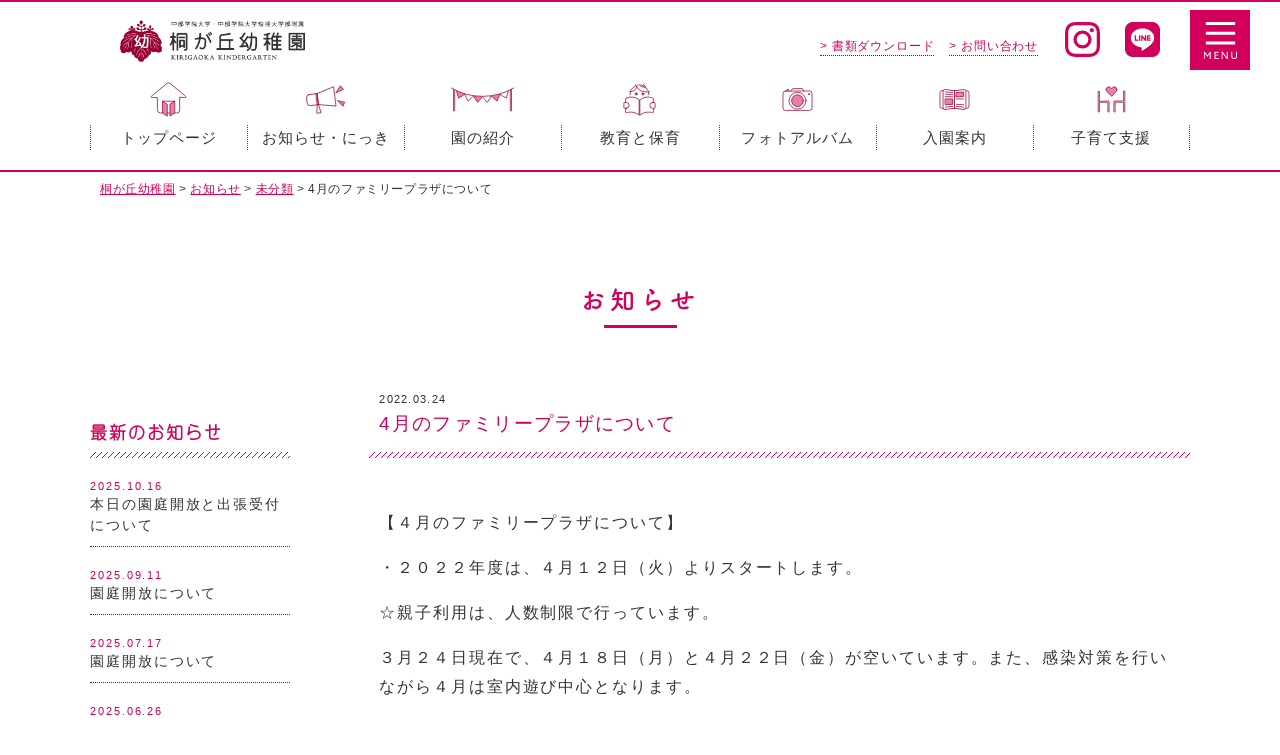

--- FILE ---
content_type: text/html; charset=UTF-8
request_url: https://kirigaokayouchien.jp/4%E6%9C%88%E3%81%AE%E3%83%95%E3%82%A1%E3%83%9F%E3%83%AA%E3%83%BC%E3%83%97%E3%83%A9%E3%82%B6%E3%81%AB%E3%81%A4%E3%81%84%E3%81%A6/
body_size: 11539
content:
<!doctype html>
<html lang="ja">
<head>
<!-- Google tag (gtag.js) -->
<script async src="https://www.googletagmanager.com/gtag/js?id=G-JP6SZH82XG"></script>
<script>
  window.dataLayer = window.dataLayer || [];
  function gtag(){dataLayer.push(arguments);}
  gtag('js', new Date());

  gtag('config', 'G-JP6SZH82XG');
</script>

<meta charset="UTF-8">
<title>4月のファミリープラザについて &#8211; 桐が丘幼稚園</title>
<meta name="description" content="関市 中部学院大学 桐が丘幼稚園のウェブサイトです。園の特徴、教育・保育についてご紹介しております。" />
<meta name="keywords" content="関市,幼稚園,中部学院,済美学院,子育て支援,桐が丘幼稚園,預かり保育" />
<meta name="viewport" content="width=device-width,initial-scale=1.0">
<meta http-equiv="X-UA-Compatible" content="IE=edge">
<meta name="format-detection" content="telephone=no">


<!--------- CSS --------->
<link rel="stylesheet" href="/dspt_mailform_v1.0.0/mailform/mfp.statics/mailformpro.css?201708031400" type="text/css"><!--メールフォームプロDsptオリジナルCSS-->
<link rel="stylesheet" type="text/css" href="https://kirigaokayouchien.jp/wp/wp-content/themes/kirigaokayouchien/css/editor-style.css" />
<link rel="stylesheet" type="text/css" href="https://kirigaokayouchien.jp/wp/wp-content/themes/kirigaokayouchien/lib/slick-1.8.1/slick/slick.css"/>
<link rel="stylesheet" type="text/css" href="https://kirigaokayouchien.jp/wp/wp-content/themes/kirigaokayouchien/lib/slick-1.8.1/slick/slick-theme.css"/>
<link rel="stylesheet" media="all" type="text/css" href="https://kirigaokayouchien.jp/wp/wp-content/themes/kirigaokayouchien/lib/fancybox/jquery.fancybox.min.css?v=2.1.5" media="screen" />
<link rel="stylesheet" href="https://kirigaokayouchien.jp/wp/wp-content/themes/kirigaokayouchien/lib/animatedModal/demo/css/animate.min.css">
<link rel="stylesheet" type="text/css" href="https://kirigaokayouchien.jp/wp/wp-content/themes/kirigaokayouchien/lib/Remodal/remodal.css" media="screen and (max-width:767px)" />
<link rel="stylesheet" type="text/css" href="https://kirigaokayouchien.jp/wp/wp-content/themes/kirigaokayouchien/lib/Remodal/remodal-default-theme.css" media="screen and (max-width:767px)" />
	
	<link rel="stylesheet" type="text/css" href="https://kirigaokayouchien.jp/wp/wp-content/themes/kirigaokayouchien/css/blog.css?202204181533" />
	


<!--------- CSS --------->
	
<!--------- JavaScript --------->
<script defer src="https://ajax.googleapis.com/ajax/libs/jquery/3.2.1/jquery.min.js"></script>
<script defer src="https://cdnjs.cloudflare.com/ajax/libs/picturefill/3.0.3/picturefill.min.js"></script>
<script defer src="https://kirigaokayouchien.jp/wp/wp-content/themes/kirigaokayouchien/lib/lazysizes-gh-pages/lazysizes.min.js"></script>
<script defer src="https://kirigaokayouchien.jp/wp/wp-content/themes/kirigaokayouchien/lib/jquery-match-height/jquery.matchHeight.min.js"></script>
<script defer src="https://kirigaokayouchien.jp/wp/wp-content/themes/kirigaokayouchien/lib/slick-1.8.1/slick/slick.min.js"></script>
<script defer type="text/javascript" src="https://kirigaokayouchien.jp/wp/wp-content/themes/kirigaokayouchien/lib/fancybox/jquery.fancybox.min.js?v=2.1.5"></script>
<script defer type="text/javascript" src="https://kirigaokayouchien.jp/wp/wp-content/themes/kirigaokayouchien/lib/animatedModal/animatedModal.min.js"></script>
<script defer type="text/javascript" src="https://kirigaokayouchien.jp/wp/wp-content/themes/kirigaokayouchien/lib/Remodal/remodal.min.js"></script>
<script defer src="https://kirigaokayouchien.jp/wp/wp-content/themes/kirigaokayouchien/js/common.js"></script>

<!--------- JavaScript --------->
	
<!--------- AdobeFonts --------->
<script>
  (function(d) {
    var config = {
      kitId: 'gur3xho',
      scriptTimeout: 3000,
      async: true
    },
    h=d.documentElement,t=setTimeout(function(){h.className=h.className.replace(/\bwf-loading\b/g,"")+" wf-inactive";},config.scriptTimeout),tk=d.createElement("script"),f=false,s=d.getElementsByTagName("script")[0],a;h.className+=" wf-loading";tk.src='https://use.typekit.net/'+config.kitId+'.js';tk.async=true;tk.onload=tk.onreadystatechange=function(){a=this.readyState;if(f||a&&a!="complete"&&a!="loaded")return;f=true;clearTimeout(t);try{Typekit.load(config)}catch(e){}};s.parentNode.insertBefore(tk,s)
  })(document);
</script>
<!--------- /AdobeFonts --------->

<link rel="apple-touch-icon" href="https://kirigaokayouchien.jp/wp/wp-content/themes/kirigaokayouchien/img/apple-touch-icon.png">
<link rel="shortcut icon" href="https://kirigaokayouchien.jp/wp/wp-content/themes/kirigaokayouchien/img/favicon.ico">

<meta name='robots' content='max-image-preview:large' />
	<style>img:is([sizes="auto" i], [sizes^="auto," i]) { contain-intrinsic-size: 3000px 1500px }</style>
	<link rel="alternate" type="application/rss+xml" title="桐が丘幼稚園 &raquo; 4月のファミリープラザについて のコメントのフィード" href="https://kirigaokayouchien.jp/4%e6%9c%88%e3%81%ae%e3%83%95%e3%82%a1%e3%83%9f%e3%83%aa%e3%83%bc%e3%83%97%e3%83%a9%e3%82%b6%e3%81%ab%e3%81%a4%e3%81%84%e3%81%a6/feed/" />
<script type="text/javascript">
/* <![CDATA[ */
window._wpemojiSettings = {"baseUrl":"https:\/\/s.w.org\/images\/core\/emoji\/15.0.3\/72x72\/","ext":".png","svgUrl":"https:\/\/s.w.org\/images\/core\/emoji\/15.0.3\/svg\/","svgExt":".svg","source":{"concatemoji":"https:\/\/kirigaokayouchien.jp\/wp\/wp-includes\/js\/wp-emoji-release.min.js?ver=6.7.2"}};
/*! This file is auto-generated */
!function(i,n){var o,s,e;function c(e){try{var t={supportTests:e,timestamp:(new Date).valueOf()};sessionStorage.setItem(o,JSON.stringify(t))}catch(e){}}function p(e,t,n){e.clearRect(0,0,e.canvas.width,e.canvas.height),e.fillText(t,0,0);var t=new Uint32Array(e.getImageData(0,0,e.canvas.width,e.canvas.height).data),r=(e.clearRect(0,0,e.canvas.width,e.canvas.height),e.fillText(n,0,0),new Uint32Array(e.getImageData(0,0,e.canvas.width,e.canvas.height).data));return t.every(function(e,t){return e===r[t]})}function u(e,t,n){switch(t){case"flag":return n(e,"\ud83c\udff3\ufe0f\u200d\u26a7\ufe0f","\ud83c\udff3\ufe0f\u200b\u26a7\ufe0f")?!1:!n(e,"\ud83c\uddfa\ud83c\uddf3","\ud83c\uddfa\u200b\ud83c\uddf3")&&!n(e,"\ud83c\udff4\udb40\udc67\udb40\udc62\udb40\udc65\udb40\udc6e\udb40\udc67\udb40\udc7f","\ud83c\udff4\u200b\udb40\udc67\u200b\udb40\udc62\u200b\udb40\udc65\u200b\udb40\udc6e\u200b\udb40\udc67\u200b\udb40\udc7f");case"emoji":return!n(e,"\ud83d\udc26\u200d\u2b1b","\ud83d\udc26\u200b\u2b1b")}return!1}function f(e,t,n){var r="undefined"!=typeof WorkerGlobalScope&&self instanceof WorkerGlobalScope?new OffscreenCanvas(300,150):i.createElement("canvas"),a=r.getContext("2d",{willReadFrequently:!0}),o=(a.textBaseline="top",a.font="600 32px Arial",{});return e.forEach(function(e){o[e]=t(a,e,n)}),o}function t(e){var t=i.createElement("script");t.src=e,t.defer=!0,i.head.appendChild(t)}"undefined"!=typeof Promise&&(o="wpEmojiSettingsSupports",s=["flag","emoji"],n.supports={everything:!0,everythingExceptFlag:!0},e=new Promise(function(e){i.addEventListener("DOMContentLoaded",e,{once:!0})}),new Promise(function(t){var n=function(){try{var e=JSON.parse(sessionStorage.getItem(o));if("object"==typeof e&&"number"==typeof e.timestamp&&(new Date).valueOf()<e.timestamp+604800&&"object"==typeof e.supportTests)return e.supportTests}catch(e){}return null}();if(!n){if("undefined"!=typeof Worker&&"undefined"!=typeof OffscreenCanvas&&"undefined"!=typeof URL&&URL.createObjectURL&&"undefined"!=typeof Blob)try{var e="postMessage("+f.toString()+"("+[JSON.stringify(s),u.toString(),p.toString()].join(",")+"));",r=new Blob([e],{type:"text/javascript"}),a=new Worker(URL.createObjectURL(r),{name:"wpTestEmojiSupports"});return void(a.onmessage=function(e){c(n=e.data),a.terminate(),t(n)})}catch(e){}c(n=f(s,u,p))}t(n)}).then(function(e){for(var t in e)n.supports[t]=e[t],n.supports.everything=n.supports.everything&&n.supports[t],"flag"!==t&&(n.supports.everythingExceptFlag=n.supports.everythingExceptFlag&&n.supports[t]);n.supports.everythingExceptFlag=n.supports.everythingExceptFlag&&!n.supports.flag,n.DOMReady=!1,n.readyCallback=function(){n.DOMReady=!0}}).then(function(){return e}).then(function(){var e;n.supports.everything||(n.readyCallback(),(e=n.source||{}).concatemoji?t(e.concatemoji):e.wpemoji&&e.twemoji&&(t(e.twemoji),t(e.wpemoji)))}))}((window,document),window._wpemojiSettings);
/* ]]> */
</script>
<link rel='stylesheet' id='twb-open-sans-css' href='https://fonts.googleapis.com/css?family=Open+Sans%3A300%2C400%2C500%2C600%2C700%2C800&#038;display=swap&#038;ver=6.7.2' type='text/css' media='all' />
<link rel='stylesheet' id='twbbwg-global-css' href='https://kirigaokayouchien.jp/wp/wp-content/plugins/photo-gallery/booster/assets/css/global.css?ver=1.0.0' type='text/css' media='all' />
<style id='wp-emoji-styles-inline-css' type='text/css'>

	img.wp-smiley, img.emoji {
		display: inline !important;
		border: none !important;
		box-shadow: none !important;
		height: 1em !important;
		width: 1em !important;
		margin: 0 0.07em !important;
		vertical-align: -0.1em !important;
		background: none !important;
		padding: 0 !important;
	}
</style>
<link rel='stylesheet' id='wp-block-library-css' href='https://kirigaokayouchien.jp/wp/wp-includes/css/dist/block-library/style.min.css?ver=6.7.2' type='text/css' media='all' />
<style id='classic-theme-styles-inline-css' type='text/css'>
/*! This file is auto-generated */
.wp-block-button__link{color:#fff;background-color:#32373c;border-radius:9999px;box-shadow:none;text-decoration:none;padding:calc(.667em + 2px) calc(1.333em + 2px);font-size:1.125em}.wp-block-file__button{background:#32373c;color:#fff;text-decoration:none}
</style>
<style id='global-styles-inline-css' type='text/css'>
:root{--wp--preset--aspect-ratio--square: 1;--wp--preset--aspect-ratio--4-3: 4/3;--wp--preset--aspect-ratio--3-4: 3/4;--wp--preset--aspect-ratio--3-2: 3/2;--wp--preset--aspect-ratio--2-3: 2/3;--wp--preset--aspect-ratio--16-9: 16/9;--wp--preset--aspect-ratio--9-16: 9/16;--wp--preset--color--black: #000000;--wp--preset--color--cyan-bluish-gray: #abb8c3;--wp--preset--color--white: #ffffff;--wp--preset--color--pale-pink: #f78da7;--wp--preset--color--vivid-red: #cf2e2e;--wp--preset--color--luminous-vivid-orange: #ff6900;--wp--preset--color--luminous-vivid-amber: #fcb900;--wp--preset--color--light-green-cyan: #7bdcb5;--wp--preset--color--vivid-green-cyan: #00d084;--wp--preset--color--pale-cyan-blue: #8ed1fc;--wp--preset--color--vivid-cyan-blue: #0693e3;--wp--preset--color--vivid-purple: #9b51e0;--wp--preset--gradient--vivid-cyan-blue-to-vivid-purple: linear-gradient(135deg,rgba(6,147,227,1) 0%,rgb(155,81,224) 100%);--wp--preset--gradient--light-green-cyan-to-vivid-green-cyan: linear-gradient(135deg,rgb(122,220,180) 0%,rgb(0,208,130) 100%);--wp--preset--gradient--luminous-vivid-amber-to-luminous-vivid-orange: linear-gradient(135deg,rgba(252,185,0,1) 0%,rgba(255,105,0,1) 100%);--wp--preset--gradient--luminous-vivid-orange-to-vivid-red: linear-gradient(135deg,rgba(255,105,0,1) 0%,rgb(207,46,46) 100%);--wp--preset--gradient--very-light-gray-to-cyan-bluish-gray: linear-gradient(135deg,rgb(238,238,238) 0%,rgb(169,184,195) 100%);--wp--preset--gradient--cool-to-warm-spectrum: linear-gradient(135deg,rgb(74,234,220) 0%,rgb(151,120,209) 20%,rgb(207,42,186) 40%,rgb(238,44,130) 60%,rgb(251,105,98) 80%,rgb(254,248,76) 100%);--wp--preset--gradient--blush-light-purple: linear-gradient(135deg,rgb(255,206,236) 0%,rgb(152,150,240) 100%);--wp--preset--gradient--blush-bordeaux: linear-gradient(135deg,rgb(254,205,165) 0%,rgb(254,45,45) 50%,rgb(107,0,62) 100%);--wp--preset--gradient--luminous-dusk: linear-gradient(135deg,rgb(255,203,112) 0%,rgb(199,81,192) 50%,rgb(65,88,208) 100%);--wp--preset--gradient--pale-ocean: linear-gradient(135deg,rgb(255,245,203) 0%,rgb(182,227,212) 50%,rgb(51,167,181) 100%);--wp--preset--gradient--electric-grass: linear-gradient(135deg,rgb(202,248,128) 0%,rgb(113,206,126) 100%);--wp--preset--gradient--midnight: linear-gradient(135deg,rgb(2,3,129) 0%,rgb(40,116,252) 100%);--wp--preset--font-size--small: 13px;--wp--preset--font-size--medium: 20px;--wp--preset--font-size--large: 36px;--wp--preset--font-size--x-large: 42px;--wp--preset--spacing--20: 0.44rem;--wp--preset--spacing--30: 0.67rem;--wp--preset--spacing--40: 1rem;--wp--preset--spacing--50: 1.5rem;--wp--preset--spacing--60: 2.25rem;--wp--preset--spacing--70: 3.38rem;--wp--preset--spacing--80: 5.06rem;--wp--preset--shadow--natural: 6px 6px 9px rgba(0, 0, 0, 0.2);--wp--preset--shadow--deep: 12px 12px 50px rgba(0, 0, 0, 0.4);--wp--preset--shadow--sharp: 6px 6px 0px rgba(0, 0, 0, 0.2);--wp--preset--shadow--outlined: 6px 6px 0px -3px rgba(255, 255, 255, 1), 6px 6px rgba(0, 0, 0, 1);--wp--preset--shadow--crisp: 6px 6px 0px rgba(0, 0, 0, 1);}:where(.is-layout-flex){gap: 0.5em;}:where(.is-layout-grid){gap: 0.5em;}body .is-layout-flex{display: flex;}.is-layout-flex{flex-wrap: wrap;align-items: center;}.is-layout-flex > :is(*, div){margin: 0;}body .is-layout-grid{display: grid;}.is-layout-grid > :is(*, div){margin: 0;}:where(.wp-block-columns.is-layout-flex){gap: 2em;}:where(.wp-block-columns.is-layout-grid){gap: 2em;}:where(.wp-block-post-template.is-layout-flex){gap: 1.25em;}:where(.wp-block-post-template.is-layout-grid){gap: 1.25em;}.has-black-color{color: var(--wp--preset--color--black) !important;}.has-cyan-bluish-gray-color{color: var(--wp--preset--color--cyan-bluish-gray) !important;}.has-white-color{color: var(--wp--preset--color--white) !important;}.has-pale-pink-color{color: var(--wp--preset--color--pale-pink) !important;}.has-vivid-red-color{color: var(--wp--preset--color--vivid-red) !important;}.has-luminous-vivid-orange-color{color: var(--wp--preset--color--luminous-vivid-orange) !important;}.has-luminous-vivid-amber-color{color: var(--wp--preset--color--luminous-vivid-amber) !important;}.has-light-green-cyan-color{color: var(--wp--preset--color--light-green-cyan) !important;}.has-vivid-green-cyan-color{color: var(--wp--preset--color--vivid-green-cyan) !important;}.has-pale-cyan-blue-color{color: var(--wp--preset--color--pale-cyan-blue) !important;}.has-vivid-cyan-blue-color{color: var(--wp--preset--color--vivid-cyan-blue) !important;}.has-vivid-purple-color{color: var(--wp--preset--color--vivid-purple) !important;}.has-black-background-color{background-color: var(--wp--preset--color--black) !important;}.has-cyan-bluish-gray-background-color{background-color: var(--wp--preset--color--cyan-bluish-gray) !important;}.has-white-background-color{background-color: var(--wp--preset--color--white) !important;}.has-pale-pink-background-color{background-color: var(--wp--preset--color--pale-pink) !important;}.has-vivid-red-background-color{background-color: var(--wp--preset--color--vivid-red) !important;}.has-luminous-vivid-orange-background-color{background-color: var(--wp--preset--color--luminous-vivid-orange) !important;}.has-luminous-vivid-amber-background-color{background-color: var(--wp--preset--color--luminous-vivid-amber) !important;}.has-light-green-cyan-background-color{background-color: var(--wp--preset--color--light-green-cyan) !important;}.has-vivid-green-cyan-background-color{background-color: var(--wp--preset--color--vivid-green-cyan) !important;}.has-pale-cyan-blue-background-color{background-color: var(--wp--preset--color--pale-cyan-blue) !important;}.has-vivid-cyan-blue-background-color{background-color: var(--wp--preset--color--vivid-cyan-blue) !important;}.has-vivid-purple-background-color{background-color: var(--wp--preset--color--vivid-purple) !important;}.has-black-border-color{border-color: var(--wp--preset--color--black) !important;}.has-cyan-bluish-gray-border-color{border-color: var(--wp--preset--color--cyan-bluish-gray) !important;}.has-white-border-color{border-color: var(--wp--preset--color--white) !important;}.has-pale-pink-border-color{border-color: var(--wp--preset--color--pale-pink) !important;}.has-vivid-red-border-color{border-color: var(--wp--preset--color--vivid-red) !important;}.has-luminous-vivid-orange-border-color{border-color: var(--wp--preset--color--luminous-vivid-orange) !important;}.has-luminous-vivid-amber-border-color{border-color: var(--wp--preset--color--luminous-vivid-amber) !important;}.has-light-green-cyan-border-color{border-color: var(--wp--preset--color--light-green-cyan) !important;}.has-vivid-green-cyan-border-color{border-color: var(--wp--preset--color--vivid-green-cyan) !important;}.has-pale-cyan-blue-border-color{border-color: var(--wp--preset--color--pale-cyan-blue) !important;}.has-vivid-cyan-blue-border-color{border-color: var(--wp--preset--color--vivid-cyan-blue) !important;}.has-vivid-purple-border-color{border-color: var(--wp--preset--color--vivid-purple) !important;}.has-vivid-cyan-blue-to-vivid-purple-gradient-background{background: var(--wp--preset--gradient--vivid-cyan-blue-to-vivid-purple) !important;}.has-light-green-cyan-to-vivid-green-cyan-gradient-background{background: var(--wp--preset--gradient--light-green-cyan-to-vivid-green-cyan) !important;}.has-luminous-vivid-amber-to-luminous-vivid-orange-gradient-background{background: var(--wp--preset--gradient--luminous-vivid-amber-to-luminous-vivid-orange) !important;}.has-luminous-vivid-orange-to-vivid-red-gradient-background{background: var(--wp--preset--gradient--luminous-vivid-orange-to-vivid-red) !important;}.has-very-light-gray-to-cyan-bluish-gray-gradient-background{background: var(--wp--preset--gradient--very-light-gray-to-cyan-bluish-gray) !important;}.has-cool-to-warm-spectrum-gradient-background{background: var(--wp--preset--gradient--cool-to-warm-spectrum) !important;}.has-blush-light-purple-gradient-background{background: var(--wp--preset--gradient--blush-light-purple) !important;}.has-blush-bordeaux-gradient-background{background: var(--wp--preset--gradient--blush-bordeaux) !important;}.has-luminous-dusk-gradient-background{background: var(--wp--preset--gradient--luminous-dusk) !important;}.has-pale-ocean-gradient-background{background: var(--wp--preset--gradient--pale-ocean) !important;}.has-electric-grass-gradient-background{background: var(--wp--preset--gradient--electric-grass) !important;}.has-midnight-gradient-background{background: var(--wp--preset--gradient--midnight) !important;}.has-small-font-size{font-size: var(--wp--preset--font-size--small) !important;}.has-medium-font-size{font-size: var(--wp--preset--font-size--medium) !important;}.has-large-font-size{font-size: var(--wp--preset--font-size--large) !important;}.has-x-large-font-size{font-size: var(--wp--preset--font-size--x-large) !important;}
:where(.wp-block-post-template.is-layout-flex){gap: 1.25em;}:where(.wp-block-post-template.is-layout-grid){gap: 1.25em;}
:where(.wp-block-columns.is-layout-flex){gap: 2em;}:where(.wp-block-columns.is-layout-grid){gap: 2em;}
:root :where(.wp-block-pullquote){font-size: 1.5em;line-height: 1.6;}
</style>
<link rel='stylesheet' id='bwg_fonts-css' href='https://kirigaokayouchien.jp/wp/wp-content/plugins/photo-gallery/css/bwg-fonts/fonts.css?ver=0.0.1' type='text/css' media='all' />
<link rel='stylesheet' id='sumoselect-css' href='https://kirigaokayouchien.jp/wp/wp-content/plugins/photo-gallery/css/sumoselect.min.css?ver=3.4.6' type='text/css' media='all' />
<link rel='stylesheet' id='mCustomScrollbar-css' href='https://kirigaokayouchien.jp/wp/wp-content/plugins/photo-gallery/css/jquery.mCustomScrollbar.min.css?ver=3.1.5' type='text/css' media='all' />
<link rel='stylesheet' id='bwg_frontend-css' href='https://kirigaokayouchien.jp/wp/wp-content/plugins/photo-gallery/css/styles.min.css?ver=1.8.35' type='text/css' media='all' />
<link rel='stylesheet' id='wp-pagenavi-css' href='https://kirigaokayouchien.jp/wp/wp-content/plugins/wp-pagenavi/pagenavi-css.css?ver=2.70' type='text/css' media='all' />
<script type="text/javascript" src="https://kirigaokayouchien.jp/wp/wp-includes/js/jquery/jquery.min.js?ver=3.7.1" id="jquery-core-js"></script>
<script type="text/javascript" src="https://kirigaokayouchien.jp/wp/wp-includes/js/jquery/jquery-migrate.min.js?ver=3.4.1" id="jquery-migrate-js"></script>
<script type="text/javascript" src="https://kirigaokayouchien.jp/wp/wp-content/plugins/photo-gallery/booster/assets/js/circle-progress.js?ver=1.2.2" id="twbbwg-circle-js"></script>
<script type="text/javascript" id="twbbwg-global-js-extra">
/* <![CDATA[ */
var twb = {"nonce":"04472b7da5","ajax_url":"https:\/\/kirigaokayouchien.jp\/wp\/wp-admin\/admin-ajax.php","plugin_url":"https:\/\/kirigaokayouchien.jp\/wp\/wp-content\/plugins\/photo-gallery\/booster","href":"https:\/\/kirigaokayouchien.jp\/wp\/wp-admin\/admin.php?page=twbbwg_photo-gallery"};
var twb = {"nonce":"04472b7da5","ajax_url":"https:\/\/kirigaokayouchien.jp\/wp\/wp-admin\/admin-ajax.php","plugin_url":"https:\/\/kirigaokayouchien.jp\/wp\/wp-content\/plugins\/photo-gallery\/booster","href":"https:\/\/kirigaokayouchien.jp\/wp\/wp-admin\/admin.php?page=twbbwg_photo-gallery"};
/* ]]> */
</script>
<script type="text/javascript" src="https://kirigaokayouchien.jp/wp/wp-content/plugins/photo-gallery/booster/assets/js/global.js?ver=1.0.0" id="twbbwg-global-js"></script>
<script type="text/javascript" src="https://kirigaokayouchien.jp/wp/wp-content/plugins/photo-gallery/js/jquery.sumoselect.min.js?ver=3.4.6" id="sumoselect-js"></script>
<script type="text/javascript" src="https://kirigaokayouchien.jp/wp/wp-content/plugins/photo-gallery/js/tocca.min.js?ver=2.0.9" id="bwg_mobile-js"></script>
<script type="text/javascript" src="https://kirigaokayouchien.jp/wp/wp-content/plugins/photo-gallery/js/jquery.mCustomScrollbar.concat.min.js?ver=3.1.5" id="mCustomScrollbar-js"></script>
<script type="text/javascript" src="https://kirigaokayouchien.jp/wp/wp-content/plugins/photo-gallery/js/jquery.fullscreen.min.js?ver=0.6.0" id="jquery-fullscreen-js"></script>
<script type="text/javascript" id="bwg_frontend-js-extra">
/* <![CDATA[ */
var bwg_objectsL10n = {"bwg_field_required":"\u30d5\u30a3\u30fc\u30eb\u30c9\u306f\u5fc5\u9808\u3067\u3059\u3002","bwg_mail_validation":"\u3053\u308c\u306f\u6709\u52b9\u306a\u30e1\u30fc\u30eb\u30a2\u30c9\u30ec\u30b9\u3067\u306f\u3042\u308a\u307e\u305b\u3093\u3002","bwg_search_result":"\u691c\u7d22\u306b\u4e00\u81f4\u3059\u308b\u753b\u50cf\u304c\u3042\u308a\u307e\u305b\u3093\u3002","bwg_select_tag":"Select Tag","bwg_order_by":"Order By","bwg_search":"\u691c\u7d22","bwg_show_ecommerce":"Show Ecommerce","bwg_hide_ecommerce":"Hide Ecommerce","bwg_show_comments":"\u30b3\u30e1\u30f3\u30c8\u3092\u8868\u793a","bwg_hide_comments":"\u30b3\u30e1\u30f3\u30c8\u3092\u975e\u8868\u793a\u306b\u3057\u307e\u3059","bwg_restore":"\u5fa9\u5143\u3057\u307e\u3059","bwg_maximize":"\u6700\u5927\u5316\u3057\u307e\u3059","bwg_fullscreen":"\u30d5\u30eb\u30b9\u30af\u30ea\u30fc\u30f3","bwg_exit_fullscreen":"\u30d5\u30eb\u30b9\u30af\u30ea\u30fc\u30f3\u3092\u7d42\u4e86\u3057\u307e\u3059","bwg_search_tag":"SEARCH...","bwg_tag_no_match":"No tags found","bwg_all_tags_selected":"All tags selected","bwg_tags_selected":"tags selected","play":"\u518d\u751f","pause":"\u4e00\u6642\u505c\u6b62\u3057\u307e\u3059","is_pro":"","bwg_play":"\u518d\u751f","bwg_pause":"\u4e00\u6642\u505c\u6b62\u3057\u307e\u3059","bwg_hide_info":"\u60c5\u5831\u3092\u96a0\u3059","bwg_show_info":"\u60c5\u5831\u3092\u8868\u793a\u3057\u307e\u3059","bwg_hide_rating":"Hide rating","bwg_show_rating":"Show rating","ok":"Ok","cancel":"Cancel","select_all":"Select all","lazy_load":"0","lazy_loader":"https:\/\/kirigaokayouchien.jp\/wp\/wp-content\/plugins\/photo-gallery\/images\/ajax_loader.png","front_ajax":"0","bwg_tag_see_all":"see all tags","bwg_tag_see_less":"see less tags"};
/* ]]> */
</script>
<script type="text/javascript" src="https://kirigaokayouchien.jp/wp/wp-content/plugins/photo-gallery/js/scripts.min.js?ver=1.8.35" id="bwg_frontend-js"></script>
<link rel="https://api.w.org/" href="https://kirigaokayouchien.jp/wp-json/" /><link rel="alternate" title="JSON" type="application/json" href="https://kirigaokayouchien.jp/wp-json/wp/v2/posts/4538" /><link rel="canonical" href="https://kirigaokayouchien.jp/4%e6%9c%88%e3%81%ae%e3%83%95%e3%82%a1%e3%83%9f%e3%83%aa%e3%83%bc%e3%83%97%e3%83%a9%e3%82%b6%e3%81%ab%e3%81%a4%e3%81%84%e3%81%a6/" />
<link rel='shortlink' href='https://kirigaokayouchien.jp/?p=4538' />
<link rel="alternate" title="oEmbed (JSON)" type="application/json+oembed" href="https://kirigaokayouchien.jp/wp-json/oembed/1.0/embed?url=https%3A%2F%2Fkirigaokayouchien.jp%2F4%25e6%259c%2588%25e3%2581%25ae%25e3%2583%2595%25e3%2582%25a1%25e3%2583%259f%25e3%2583%25aa%25e3%2583%25bc%25e3%2583%2597%25e3%2583%25a9%25e3%2582%25b6%25e3%2581%25ab%25e3%2581%25a4%25e3%2581%2584%25e3%2581%25a6%2F" />
<link rel="alternate" title="oEmbed (XML)" type="text/xml+oembed" href="https://kirigaokayouchien.jp/wp-json/oembed/1.0/embed?url=https%3A%2F%2Fkirigaokayouchien.jp%2F4%25e6%259c%2588%25e3%2581%25ae%25e3%2583%2595%25e3%2582%25a1%25e3%2583%259f%25e3%2583%25aa%25e3%2583%25bc%25e3%2583%2597%25e3%2583%25a9%25e3%2582%25b6%25e3%2581%25ab%25e3%2581%25a4%25e3%2581%2584%25e3%2581%25a6%2F&#038;format=xml" />


</head>
	
<body class="post-template-default single single-post postid-4538 single-format-standard">
	<div class="load_mask">
		<div class="loading">
		  <div class="circle1"></div>
		  <div class="circle2"></div>
		</div>
	</div>
	
	<header class="header ">
<!--
		<a class="logo100" href="https://gifuseibigakuin.jp/" target="_blank">
			<img src="https://kirigaokayouchien.jp/wp/wp-content/themes/kirigaokayouchien/img/common/logo100.png" alt="岐阜済美学院 創立100周年">
		</a>
-->
		<h1 class="logo">
			<a href="/">
				<img src="https://kirigaokayouchien.jp/wp/wp-content/themes/kirigaokayouchien/img/common/logo.png" alt="中部学院大学・中部学院大学短期大学部 桐が丘幼稚園">
			</a>
		</h1>
		<a href="https://www.instagram.com/kirigaok/" target="_blank" class="sns_btn insta"><img src="https://kirigaokayouchien.jp/wp/wp-content/themes/kirigaokayouchien/img/common/icon_insta.svg" alt="中部学院大学・中部学院大学短期大学部 桐が丘幼稚園Instagram"></a>
		<a href="https://liff.line.me/1645278921-kWRPP32q/?accountId=053beqyz" target="_blank" class="sns_btn line"><img src="https://kirigaokayouchien.jp/wp/wp-content/themes/kirigaokayouchien/img/common/icon_line.svg" alt="中部学院大学・中部学院大学短期大学部 桐が丘幼稚園LINE"></a>
		<ul class="head_nav">
			<li><a href="/document">&gt; 書類ダウンロード</a></li>
			<li><a href="/contact">&gt; お問い合わせ</a></li>
		</ul>
		<a href="#modal-01" class="menu_open" id="open-01">
			<img src="https://kirigaokayouchien.jp/wp/wp-content/themes/kirigaokayouchien/img/common/menu.svg" alt="menu">
		</a>
	</header>
	
		<div class="hd_space"></div>
	<nav class="gnav front font_yugo">
	<ul class="level1">
		<li>
			<a href="/"><img src="https://kirigaokayouchien.jp/wp/wp-content/themes/kirigaokayouchien/img/common/gnav01.svg" alt=""><span>トップページ</span></a>
		</li>
		<li>
			<a><img src="https://kirigaokayouchien.jp/wp/wp-content/themes/kirigaokayouchien/img/common/gnav02.svg" alt=""><span class="info">お知らせ・にっき</span></a>
			<ul class="level2">
				<li>
					<a href="/info"><img src="https://kirigaokayouchien.jp/wp/wp-content/themes/kirigaokayouchien/img/common/gnav02a.jpg" alt=""><span>お知らせ</span></a>
				</li>
				<li>
					<a href="/blog"><img src="https://kirigaokayouchien.jp/wp/wp-content/themes/kirigaokayouchien/img/common/gnav02b.jpg" alt=""><span>日常にっき</span></a>
				</li>
				<li>
					<a href="/deetary_ed_blog"><img src="https://kirigaokayouchien.jp/wp/wp-content/themes/kirigaokayouchien/img/common/gnav02c.jpg" alt=""><span>食育・健康にっき</span></a>
				</li>
				<li>
					<a href="/principal_blog"><img src="https://kirigaokayouchien.jp/wp/wp-content/themes/kirigaokayouchien/img/common/gnav02d.jpg?2104201844" alt=""><span>園長にっき</span></a>
				</li>
			</ul>
		</li>
		<li>
			<a><img src="https://kirigaokayouchien.jp/wp/wp-content/themes/kirigaokayouchien/img/common/gnav03.svg" alt=""><span>園の紹介</span></a>
			<ul class="level2">
				<li>
					<a href="/feature"><img src="https://kirigaokayouchien.jp/wp/wp-content/themes/kirigaokayouchien/img/common/gnav03a.jpg" alt=""><span>園の特徴</span></a>
				</li>
				<li>
					<a href="/about"><img src="https://kirigaokayouchien.jp/wp/wp-content/themes/kirigaokayouchien/img/common/gnav03b.jpg" alt=""><span>桐が丘幼稚園について</span></a>
				</li>
				<li>
					<a href="/activity"><img src="https://kirigaokayouchien.jp/wp/wp-content/themes/kirigaokayouchien/img/common/gnav03c.jpg" alt=""><span>活動紹介</span></a>
				</li>
			</ul>
		</li>
		<li>
			<a><img src="https://kirigaokayouchien.jp/wp/wp-content/themes/kirigaokayouchien/img/common/gnav04.svg" alt=""><span>教育と保育</span></a>
			<ul class="level2">
				<li>
					<a href="/aday"><img src="https://kirigaokayouchien.jp/wp/wp-content/themes/kirigaokayouchien/img/common/gnav04a.jpg" alt=""><span>園の一日</span></a>
				</li>
				<li>
					<a href="/schedule"><img src="https://kirigaokayouchien.jp/wp/wp-content/themes/kirigaokayouchien/img/common/gnav04b.jpg" alt=""><span>年間スケジュール</span></a>
				</li>
				<li>
					<a href="/shokuiku"><img src="https://kirigaokayouchien.jp/wp/wp-content/themes/kirigaokayouchien/img/common/gnav04c.jpg" alt=""><span>食育について</span></a>
				</li>
			</ul>
		</li>
		<li>
			<a href="/photo"><img src="https://kirigaokayouchien.jp/wp/wp-content/themes/kirigaokayouchien/img/common/gnav05.svg" alt=""><span>フォトアルバム</span></a>
		</li>
		<li>
			<a href="/entry"><img src="https://kirigaokayouchien.jp/wp/wp-content/themes/kirigaokayouchien/img/common/gnav06.svg" alt=""><span>入園案内</span></a>
			<ul class="level2">
				<li>
					<a href="/entry#bosyu"><img src="https://kirigaokayouchien.jp/wp/wp-content/themes/kirigaokayouchien/img/common/gnav06a.jpg" alt=""><span>募集要項</span></a>
				</li>
				<li>
					<a href="/entry#hoiku"><img src="https://kirigaokayouchien.jp/wp/wp-content/themes/kirigaokayouchien/img/common/gnav06b.jpg" alt=""><span>保育について</span></a>
				</li>
				<li>
					<a href="/faq"><img src="https://kirigaokayouchien.jp/wp/wp-content/themes/kirigaokayouchien/img/common/gnav06c.jpg" alt=""><span>よくあるご質問</span></a>
				</li>
				<li>
					<a href="/voice"><img src="https://kirigaokayouchien.jp/wp/wp-content/themes/kirigaokayouchien/img/common/gnav06d.jpg" alt=""><span>保護者さまの声</span></a>
				</li>
			</ul>
		</li>
		<li>
			<a href="/consultation"><img src="https://kirigaokayouchien.jp/wp/wp-content/themes/kirigaokayouchien/img/common/gnav07.svg" alt=""><span>子育て支援</span></a>
		</li>
	</ul>
</nav>		
	<div class="drawer" id="modal-01">
		<div class="wrap">
			<div class="bg_img"></div>
			<div class="menu_area">
				<div class="close_btn close-modal-01">
					<img src="https://kirigaokayouchien.jp/wp/wp-content/themes/kirigaokayouchien/img/common/close.svg" alt="close">
				</div>
				<div class="menu_top">
					<img class="logo" src="https://kirigaokayouchien.jp/wp/wp-content/themes/kirigaokayouchien/img/common/logo.png" alt="中部学院大学・中部学院大学短期大学部 桐が丘幼稚園">
					<a href="/contact" class="contact font_tsukushi">お問い合わせ</a>
				</div>

				<div class="menu_list_wrap font_yugo">
					<ul class="level1">
						<li><a href="/" class="title">トップページ</a></li>
						<li><a href="/info" class="title">お知らせ</a></li>
						<li>
							<p class="title tit2">にっき</p>
							<ul class="level2">
								<li><a href="/blog">日常にっき</a></li>
								<li><a href="/deetary_ed_blog">食育・健康にっき</a></li>
								<li><a href="/principal_blog">園長にっき</a></li>
							</ul>
						</li>
						<li>
							<p class="title tit2">園の紹介</p>
							<ul class="level2">
								<li><a href="/feature">園の特徴</a></li>
								<li><a href="/about">桐が丘幼稚園について</a></li>
								<li><a href="/activity">活動紹介</a></li>
							</ul>
						</li>
						<li>
							<p class="title tit2">教育と保育</p>
							<ul class="level2">
								<li><a href="/aday">園の一日</a></li>
								<li><a href="/schedule">年間スケジュール</a></li>
								<li><a href="/shokuiku">食育について</a></li>
							</ul>
						</li>
					</ul>
					<ul class="level1">
						<li><a href="/photo" class="title">フォトアルバム</a></li>
						<li>
							<a href="/entry" class="title tit2">入園案内</a>
							<ul class="level2">
								<li><a href="/entry#bosyu">募集要項</a></li>
								<li><a href="/entry#hoiku">保育について</a></li>
								<li><a href="/faq">よくあるご質問</a></li>
								<li><a href="/voice">保護者さまの声</a></li>
							</ul>
						</li>
						<li><a href="/consultation" class="title">子育て支援</a></li>
						<li><a href="/access" class="title">アクセスマップ・バスルート</a></li>
						<li><a href="/document" class="title">書類ダウンロード</a></li>
						<li><a href="/link" class="title">リンク</a></li>
						<li><a href="/sitemap" class="title">サイトマップ</a></li>
						<li><a href="https://www.instagram.com/kirigaok/" target="_blank" class="title">Instagram</a></li>
						<li><a href="https://liff.line.me/1645278921-kWRPP32q/?accountId=053beqyz" target="_blank" class="title">LINE</a></li>
					</ul>
				</div>
			</div>
		</div>
		
		<!--------- SP --------->
		<section class="com_sec_contact display_sp">
			<img class="logo" src="https://kirigaokayouchien.jp/wp/wp-content/themes/kirigaokayouchien/img/common/logo.png" alt="中部学院大学・中部学院大学短期大学部 桐が丘幼稚園">
<address>〒501-3938 岐阜県関市桐ヶ丘2丁目2番地</address>
<a class="tel" href="tel:0575240628"><span>TEL.</span>0575-24-0628</a>
<p class="time">［ 8:30〜17:00（平日）］</p>			<a href="/contact" class="btn font_jun">お問い合わせ</a>
		</section>
		
		<div class="footer display_sp">
			<ul class="relation_list">
	<li>
		<a href="https://gifuseibigakuin.jp/" target="_blank"><img src="https://kirigaokayouchien.jp/wp/wp-content/themes/kirigaokayouchien/img/common/banner_a.png" alt="岐阜済美学院 100周年記念事業サイト" class="display_pc"><span class="display_sp">岐阜済美学院 創立100周年</span></a>
	</li>
	<li><a href="https://www.chubu-gu.ac.jp/" target="_blank"><span>中部学院大学<br class="br_pc">中部学院大学短期大学部</span></a></li>
	<li><a href="https://www.gifu-seibi.ed.jp/" target="_blank"><span>済美高等学校</span></a></li>
	<li><a href="https://fuzokuyouchien.jp/" target="_blank"><span>ふぞく幼稚園</span></a></li>
	<li><a href="https://chubufukushikai.jp/tokiwahoikuen/" target="_blank"><span>常磐保育園</span></a></li>
	<li><a href="https://chubufukushikai.jp/iwanoda-center/" target="_blank"><span>岩野田児童センター</span></a></li>
</ul>
<small class="copy_right">© 2017 GIFU SEIBI GAKUIN.</small>		</div>
		<!--------- /SP --------->
	</div>
	
		<div class="breadcrumbs">
		<div class="inner">
			<!-- Breadcrumb NavXT 7.4.1 -->
<span property="itemListElement" typeof="ListItem"><a property="item" typeof="WebPage" title="桐が丘幼稚園へ移動" href="https://kirigaokayouchien.jp" class="home"><span property="name">桐が丘幼稚園</span></a><meta property="position" content="1"></span> &gt; <span property="itemListElement" typeof="ListItem"><a property="item" typeof="WebPage" title="お知らせへ移動" href="https://kirigaokayouchien.jp/info/" class="post-root post post-post"><span property="name">お知らせ</span></a><meta property="position" content="2"></span> &gt; <span property="itemListElement" typeof="ListItem"><a property="item" typeof="WebPage" title="未分類のカテゴリーアーカイブへ移動" href="https://kirigaokayouchien.jp/category/%e6%9c%aa%e5%88%86%e9%a1%9e/" class="taxonomy category"><span property="name">未分類</span></a><meta property="position" content="3"></span> &gt; <span property="itemListElement" typeof="ListItem"><span property="name">4月のファミリープラザについて</span><meta property="position" content="4"></span>		</div>
	</div>
		

<div id="page_blog">
		<div class="com_under_title">
		<h1 class="page_title font_tsukushi">お知らせ</h1>
	</div>
		
	

	<!---------------- SP -------------->
	<div class="detail_btn_wrap sp_top">
		<div class="prev">
			<a href="https://kirigaokayouchien.jp/%e5%9c%92%e8%a1%8c%e4%ba%8b%e5%8f%82%e5%8a%a0%e3%81%ae%e3%81%9f%e3%82%81%e3%81%ae%e5%81%a5%e5%ba%b7%e7%a2%ba%e8%aa%8d%e3%82%ab%e3%83%bc%e3%83%89%e3%81%ab%e3%81%a4%e3%81%84%e3%81%a6/" rel="next">< 次のページへ</a>		</div>
		<a href="/info" class="back_btn">一覧へ戻る</a>
		<div class="next">
			<a href="https://kirigaokayouchien.jp/3%e6%9c%88%e3%81%ae%e3%83%95%e3%82%a1%e3%83%9f%e3%83%aa%e3%83%bc%e3%83%97%e3%83%a9%e3%82%b6%e3%81%ab%e3%81%a4%e3%81%84%e3%81%a6/" rel="prev">前のページへ ></a>		</div>
	</div>
	<!---------------- /SP -------------->

	<section class="sec_blog">

		<!---------------- サイドバー -------------->
		
<aside class="sidebar">
	<!---------------- 最新のお知らせor最新のにっき -------------->
	<!---------------- PC -------------->
	<div class="side_box new_box">
		<h2 class="font_jun">
			最新のお知らせ		</h2>
		<ul>
						<li>
				<article>
					<a href="https://kirigaokayouchien.jp/%e6%9c%ac%e6%97%a5%e3%81%ae%e5%9c%92%e5%ba%ad%e9%96%8b%e6%94%be%e3%81%a8%e5%87%ba%e5%bc%b5%e5%8f%97%e4%bb%98%e3%81%ab%e3%81%a4%e3%81%84%e3%81%a6/">
						<p class="date">2025.10.16</p>
						<h4>本日の園庭開放と出張受付について</h4>
					</a>
				</article>
			</li>
						<li>
				<article>
					<a href="https://kirigaokayouchien.jp/6877-2/">
						<p class="date">2025.09.11</p>
						<h4>園庭開放について</h4>
					</a>
				</article>
			</li>
						<li>
				<article>
					<a href="https://kirigaokayouchien.jp/%e5%9c%92%e5%ba%ad%e9%96%8b%e6%94%be%e3%81%ab%e3%81%a4%e3%81%84%e3%81%a6-2/">
						<p class="date">2025.07.17</p>
						<h4>園庭開放について</h4>
					</a>
				</article>
			</li>
						<li>
				<article>
					<a href="https://kirigaokayouchien.jp/%e5%9c%92%e5%ba%ad%e9%96%8b%e6%94%be%e3%81%ab%e3%81%a4%e3%81%84%e3%81%a6/">
						<p class="date">2025.06.26</p>
						<h4>園庭開放について</h4>
					</a>
				</article>
			</li>
						<li>
				<article>
					<a href="https://kirigaokayouchien.jp/%e5%85%a5%e5%9c%92%e7%9b%b8%e8%ab%87%e4%bc%9a/">
						<p class="date">2025.06.21</p>
						<h4>入園相談会</h4>
					</a>
				</article>
			</li>
								</ul>
	</div>
	<!---------------- SP -------------->
	<a href="" class="sp_side" data-remodal-target="modal">
		最新のお知らせ	</a>
	<!---------------- /最新のお知らせor最新のにっき -------------->
	
	<!---------------- 月別一覧 -------------->
		<!---------------- /月別一覧 -------------->
</aside>


<!---------------- ポップアップ（最新) -------------->
<div class="remodal" data-remodal-id="modal" data-remodal-options="hashTracking:false">
	<h2 class="popup_title font_tsukushi">
		最新のお知らせ	</h2>
	<a class="popup_close_btn1" data-remodal-action="close">
		<span></span>
		<span></span>
	</a>
	<ul class="popup_list">
				<li>
			<a href="https://kirigaokayouchien.jp/%e6%9c%ac%e6%97%a5%e3%81%ae%e5%9c%92%e5%ba%ad%e9%96%8b%e6%94%be%e3%81%a8%e5%87%ba%e5%bc%b5%e5%8f%97%e4%bb%98%e3%81%ab%e3%81%a4%e3%81%84%e3%81%a6/" class="title ellipsis">本日の園庭開放と出張受付について</a>
			<p class="date">2025.10.16</p>
		</li>
				<li>
			<a href="https://kirigaokayouchien.jp/6877-2/" class="title ellipsis">園庭開放について</a>
			<p class="date">2025.09.11</p>
		</li>
				<li>
			<a href="https://kirigaokayouchien.jp/%e5%9c%92%e5%ba%ad%e9%96%8b%e6%94%be%e3%81%ab%e3%81%a4%e3%81%84%e3%81%a6-2/" class="title ellipsis">園庭開放について</a>
			<p class="date">2025.07.17</p>
		</li>
				<li>
			<a href="https://kirigaokayouchien.jp/%e5%9c%92%e5%ba%ad%e9%96%8b%e6%94%be%e3%81%ab%e3%81%a4%e3%81%84%e3%81%a6/" class="title ellipsis">園庭開放について</a>
			<p class="date">2025.06.26</p>
		</li>
				<li>
			<a href="https://kirigaokayouchien.jp/%e5%85%a5%e5%9c%92%e7%9b%b8%e8%ab%87%e4%bc%9a/" class="title ellipsis">入園相談会</a>
			<p class="date">2025.06.21</p>
		</li>
			</ul>
	<a class="popup_close_btn2 font_jun" data-remodal-action="close">閉じる</a>
</div>
<!---------------- /ポップアップ（最新) -------------->

<!---------------- ポップアップ（月別一覧) -------------->
<div class="remodal" data-remodal-id="modal-month" data-remodal-options="hashTracking:false">
	<h2 class="popup_title font_tsukushi">月別一覧</h2>
	<a class="popup_close_btn1" data-remodal-action="close">
		<span></span>
		<span></span>
	</a>
	<ul class="popup_list month">
			<li><a href='https://kirigaokayouchien.jp/2025/10/'>2025年10月</a></li>
	<li><a href='https://kirigaokayouchien.jp/2025/09/'>2025年9月</a></li>
	<li><a href='https://kirigaokayouchien.jp/2025/07/'>2025年7月</a></li>
	<li><a href='https://kirigaokayouchien.jp/2025/06/'>2025年6月</a></li>
	<li><a href='https://kirigaokayouchien.jp/2025/05/'>2025年5月</a></li>
	<li><a href='https://kirigaokayouchien.jp/2025/02/'>2025年2月</a></li>
	<li><a href='https://kirigaokayouchien.jp/2025/01/'>2025年1月</a></li>
	<li><a href='https://kirigaokayouchien.jp/2024/12/'>2024年12月</a></li>
	<li><a href='https://kirigaokayouchien.jp/2024/11/'>2024年11月</a></li>
	<li><a href='https://kirigaokayouchien.jp/2024/10/'>2024年10月</a></li>
	<li><a href='https://kirigaokayouchien.jp/2024/06/'>2024年6月</a></li>
	<li><a href='https://kirigaokayouchien.jp/2024/05/'>2024年5月</a></li>
	<li><a href='https://kirigaokayouchien.jp/2024/04/'>2024年4月</a></li>
	<li><a href='https://kirigaokayouchien.jp/2023/11/'>2023年11月</a></li>
	<li><a href='https://kirigaokayouchien.jp/2023/10/'>2023年10月</a></li>
	<li><a href='https://kirigaokayouchien.jp/2023/08/'>2023年8月</a></li>
	<li><a href='https://kirigaokayouchien.jp/2023/07/'>2023年7月</a></li>
	<li><a href='https://kirigaokayouchien.jp/2023/05/'>2023年5月</a></li>
	<li><a href='https://kirigaokayouchien.jp/2023/04/'>2023年4月</a></li>
	<li><a href='https://kirigaokayouchien.jp/2023/03/'>2023年3月</a></li>
	<li><a href='https://kirigaokayouchien.jp/2022/12/'>2022年12月</a></li>
	<li><a href='https://kirigaokayouchien.jp/2022/08/'>2022年8月</a></li>
	<li><a href='https://kirigaokayouchien.jp/2022/07/'>2022年7月</a></li>
	<li><a href='https://kirigaokayouchien.jp/2022/06/'>2022年6月</a></li>
	<li><a href='https://kirigaokayouchien.jp/2022/05/'>2022年5月</a></li>
	<li><a href='https://kirigaokayouchien.jp/2022/04/'>2022年4月</a></li>
	<li><a href='https://kirigaokayouchien.jp/2022/03/'>2022年3月</a></li>
	<li><a href='https://kirigaokayouchien.jp/2022/02/'>2022年2月</a></li>
	<li><a href='https://kirigaokayouchien.jp/2022/01/'>2022年1月</a></li>
	<li><a href='https://kirigaokayouchien.jp/2021/11/'>2021年11月</a></li>
	<li><a href='https://kirigaokayouchien.jp/2021/10/'>2021年10月</a></li>
	<li><a href='https://kirigaokayouchien.jp/2021/08/'>2021年8月</a></li>
	<li><a href='https://kirigaokayouchien.jp/2021/07/'>2021年7月</a></li>
	<li><a href='https://kirigaokayouchien.jp/2021/06/'>2021年6月</a></li>
	<li><a href='https://kirigaokayouchien.jp/2021/05/'>2021年5月</a></li>
	<li><a href='https://kirigaokayouchien.jp/2021/04/'>2021年4月</a></li>
	<li><a href='https://kirigaokayouchien.jp/2021/03/'>2021年3月</a></li>
	<li><a href='https://kirigaokayouchien.jp/2021/02/'>2021年2月</a></li>
	<li><a href='https://kirigaokayouchien.jp/2021/01/'>2021年1月</a></li>
	<li><a href='https://kirigaokayouchien.jp/2020/12/'>2020年12月</a></li>
	<li><a href='https://kirigaokayouchien.jp/2020/10/'>2020年10月</a></li>
	<li><a href='https://kirigaokayouchien.jp/2020/08/'>2020年8月</a></li>
	<li><a href='https://kirigaokayouchien.jp/2020/07/'>2020年7月</a></li>
	<li><a href='https://kirigaokayouchien.jp/2020/06/'>2020年6月</a></li>
	<li><a href='https://kirigaokayouchien.jp/2020/05/'>2020年5月</a></li>
	<li><a href='https://kirigaokayouchien.jp/2020/04/'>2020年4月</a></li>
	<li><a href='https://kirigaokayouchien.jp/2019/12/'>2019年12月</a></li>
	<li><a href='https://kirigaokayouchien.jp/2019/11/'>2019年11月</a></li>
	<li><a href='https://kirigaokayouchien.jp/2019/10/'>2019年10月</a></li>
	<li><a href='https://kirigaokayouchien.jp/2019/09/'>2019年9月</a></li>
	<li><a href='https://kirigaokayouchien.jp/2019/07/'>2019年7月</a></li>
	<li><a href='https://kirigaokayouchien.jp/2019/06/'>2019年6月</a></li>
	<li><a href='https://kirigaokayouchien.jp/2019/05/'>2019年5月</a></li>
	<li><a href='https://kirigaokayouchien.jp/2019/04/'>2019年4月</a></li>
	<li><a href='https://kirigaokayouchien.jp/2019/02/'>2019年2月</a></li>
	<li><a href='https://kirigaokayouchien.jp/2019/01/'>2019年1月</a></li>
	<li><a href='https://kirigaokayouchien.jp/2018/12/'>2018年12月</a></li>
	<li><a href='https://kirigaokayouchien.jp/2018/10/'>2018年10月</a></li>
	<li><a href='https://kirigaokayouchien.jp/2018/09/'>2018年9月</a></li>
	<li><a href='https://kirigaokayouchien.jp/2018/07/'>2018年7月</a></li>
	<li><a href='https://kirigaokayouchien.jp/2018/06/'>2018年6月</a></li>
	<li><a href='https://kirigaokayouchien.jp/2018/05/'>2018年5月</a></li>
	<li><a href='https://kirigaokayouchien.jp/2018/04/'>2018年4月</a></li>
	<li><a href='https://kirigaokayouchien.jp/2018/02/'>2018年2月</a></li>
	<li><a href='https://kirigaokayouchien.jp/2018/01/'>2018年1月</a></li>
	<li><a href='https://kirigaokayouchien.jp/2017/10/'>2017年10月</a></li>
	<li><a href='https://kirigaokayouchien.jp/2017/09/'>2017年9月</a></li>
	<li><a href='https://kirigaokayouchien.jp/2017/08/'>2017年8月</a></li>
	<li><a href='https://kirigaokayouchien.jp/2017/06/'>2017年6月</a></li>
	</ul>
	<a class="popup_close_btn2 font_jun" data-remodal-action="close">閉じる</a>
</div>
<!---------------- /ポップアップ（月別一覧) -------------->


	
		<!---------------- /サイドバー -------------->

		<!---------------- 一覧 -------------->
		<div class="main_content">
									<div class="detail_area">
				<div class="detail_title">
					<p class="date">2022.03.24</p>
					<h2 class="title">4月のファミリープラザについて</h2>
				</div>
				<div class="detail_content mceContentBody clearfix">
					<p>【４月のファミリープラザについて】</p>
<p>・２０２２年度は、４月１２日（火）よりスタートします。</p>
<p>☆親子利用は、人数制限で行っています。</p>
<p>３月２４日現在で、４月１８日（月）と４月２２日（金）が空いています。また、感染対策を行いながら４月は室内遊び中心となります。</p>
<p>☆託児は、通常どおり行います。</p>
<p>変更がありましたら、HPにてお知らせします。</p>
<p>新規の方の利用も、おまちしています。</p>
				</div>
				<div class="detail_btn_wrap">
					<div class="prev">
						<a href="https://kirigaokayouchien.jp/%e5%9c%92%e8%a1%8c%e4%ba%8b%e5%8f%82%e5%8a%a0%e3%81%ae%e3%81%9f%e3%82%81%e3%81%ae%e5%81%a5%e5%ba%b7%e7%a2%ba%e8%aa%8d%e3%82%ab%e3%83%bc%e3%83%89%e3%81%ab%e3%81%a4%e3%81%84%e3%81%a6/" rel="next"><&ensp;次のページへ</a>					</div>
					<a href="/info" class="back_btn">一覧へ戻る</a>
					<div class="next">
						<a href="https://kirigaokayouchien.jp/3%e6%9c%88%e3%81%ae%e3%83%95%e3%82%a1%e3%83%9f%e3%83%aa%e3%83%bc%e3%83%97%e3%83%a9%e3%82%b6%e3%81%ab%e3%81%a4%e3%81%84%e3%81%a6/" rel="prev">前のページへ&ensp;></a>					</div>
				</div>
			</div>
								</div>
		<!---------------- /一覧 -------------->
	</section>

</div>


<section class="com_sec_contact border">
	
	<img class="logo" src="https://kirigaokayouchien.jp/wp/wp-content/themes/kirigaokayouchien/img/common/logo.png" alt="中部学院大学・中部学院大学短期大学部 桐が丘幼稚園">
<address>〒501-3938 岐阜県関市桐ヶ丘2丁目2番地</address>
<a class="tel" href="tel:0575240628"><span>TEL.</span>0575-24-0628</a>
<p class="time">［ 8:30〜17:00（平日）］</p>	
		<a href="/contact" class="btn font_jun">お問い合わせ</a>
			
</section>

<section class="com_map">
	<iframe id="map" src="https://www.google.com/maps/embed?pb=!1m18!1m12!1m3!1d12999.132855117256!2d136.88763938179406!3d35.46016103232203!2m3!1f0!2f0!3f0!3m2!1i1024!2i768!4f13.1!3m3!1m2!1s0x600306869b215319%3A0xde2e53db0ee45842!2z5qGQ44GM5LiY5bm856ia5ZyS!5e0!3m2!1sja!2sjp!4v1542099794429" width="100%" height="400" frameborder="0" style="border:0" allowfullscreen></iframe>

</section>


<footer class="footer">
	<ul class="relation_list">
	<li>
		<a href="https://gifuseibigakuin.jp/" target="_blank"><img src="https://kirigaokayouchien.jp/wp/wp-content/themes/kirigaokayouchien/img/common/banner_a.png" alt="岐阜済美学院 100周年記念事業サイト" class="display_pc"><span class="display_sp">岐阜済美学院 創立100周年</span></a>
	</li>
	<li><a href="https://www.chubu-gu.ac.jp/" target="_blank"><span>中部学院大学<br class="br_pc">中部学院大学短期大学部</span></a></li>
	<li><a href="https://www.gifu-seibi.ed.jp/" target="_blank"><span>済美高等学校</span></a></li>
	<li><a href="https://fuzokuyouchien.jp/" target="_blank"><span>ふぞく幼稚園</span></a></li>
	<li><a href="https://chubufukushikai.jp/tokiwahoikuen/" target="_blank"><span>常磐保育園</span></a></li>
	<li><a href="https://chubufukushikai.jp/iwanoda-center/" target="_blank"><span>岩野田児童センター</span></a></li>
</ul>
<small class="copy_right">© 2017 GIFU SEIBI GAKUIN.</small></footer>





<script>
  (function(i,s,o,g,r,a,m){i['GoogleAnalyticsObject']=r;i[r]=i[r]||function(){
  (i[r].q=i[r].q||[]).push(arguments)},i[r].l=1*new Date();a=s.createElement(o),
  m=s.getElementsByTagName(o)[0];a.async=1;a.src=g;m.parentNode.insertBefore(a,m)
  })(window,document,'script','https://www.google-analytics.com/analytics.js','ga');

  ga('create', 'UA-99080291-1', 'auto');
  ga('send', 'pageview');

</script>

</body>
</html>

--- FILE ---
content_type: text/css
request_url: https://kirigaokayouchien.jp/dspt_mailform_v1.0.0/mailform/mfp.statics/mailformpro.css?201708031400
body_size: 4798
content:
@charset "UTF-8";
/* ---------------------------------
	変数
---------------------------------- */
/* ブラウザごとのスタイルを解除 */
input[type=text],
input[type=email],
input[type=tel],
button,
textarea,
select {
  -moz-appearance: none;
  -webkit-appearance: none;
  appearance: none;
  margin: 0;
  /*   padding: 0; */
}

/* clearfix */
.clearfix:after {
  content: ".";
  display: block;
  height: 0;
  clear: both;
  visibility: hidden;
}

body {
  overflow-x: hidden;
}

/* メールに添付できる環境変数など(非表示項目) */
div#mfp_hidden {
  overflow: hidden;
  width: 1px;
  height: 1px;
  padding: 0px;
  margin: 0px;
}
div#mfp_hidden input {
  margin: 10px;
}

/* ---------------------------------
	入力フォーム
---------------------------------- */
form#mailformpro {
  width: 580px;
  margin: 0 auto;
  box-sizing: border-box;
  padding: 10px;
  background-color: #fff;
  letter-spacing: 0.03em;
  color: #333;
  /* 入力項目テーブルの行 */
  /* 入力項目テーブルのタイトル */
  /* 入力項目テーブルの内容 */
  /* 必須項目 */
  /* labelすべて */
}
form#mailformpro .mfp_tr {
  padding: 5px 0;
  display: table;
  table-layout: fixed;
  /* 入力項目の行でclearfix */
}
form#mailformpro .mfp_tr:after {
  content: ".";
  display: block;
  height: 0;
  clear: both;
  visibility: hidden;
}
form#mailformpro .mfp_th {
  font-size: 14px;
  margin: 0px;
  height: 3em;
  text-align: left;
  display: table-cell;
  vertical-align: middle;
  box-sizing: border-box;
  width: 30%;
  padding-right: 2%;
}
form#mailformpro .mfp_td {
  margin: 0px;
  font-size: 14px;
  text-align: left;
  display: table-cell;
  vertical-align: middle;
  width: 56%;
}
form#mailformpro .mfp_td_must {
  margin: 0px;
  font-size: 14px;
  text-align: left;
  display: table-cell;
  vertical-align: middle;
  width: 14%;
}
form#mailformpro .must {
  display: inline-block;
  padding: 2px 5px;
  font-size: 12px;
  color: #d2005a;
  margin: 0px 5px 0 15px;
  line-height: 1.5em;
}
form#mailformpro label {
  margin: 3px;
  display: inline-block;
  /* チェックのある入力項目のラベル */
  /* チェックのない入力項目のラベル */
}

/* ？ */
.optionally {
  display: block;
  background-color: #06C;
  border: solid 2px #06C;
  text-shadow: 0px 1px 2px #933;
  padding: 2px 5px;
  font-size: 10px;
  color: #FFF;
  float: left;
  margin: 0px 5px;
  border-radius: 4px;
  box-shadow: 0px 0px 5px #CCC;
  background-image: url(_images/mfp_header.png);
  background-size: 100% 100%;
}

/* ---------------------------------
	確認画面
---------------------------------- */
/* 確認画面内テーブル */
table#mfp_confirm_table {
  border-spacing: 0px;
  border-collapse: collapse;
  width: 100%;
  background-color: #fff;
  /* 奇数行 */
  /* 偶数行 */
}
table#mfp_confirm_table tr th,
table#mfp_confirm_table tr td {
  text-align: left;
  font-size: 13px;
  border-top: solid 2px #fff8fd;
  padding: 15px 10px;
  letter-spacing: 0.05em;
}
table#mfp_confirm_table tr th {
  width: 200px;
  color: #333;
  font-weight: normal;
}
table#mfp_confirm_table tr td {
  line-height: 1.5em;
  word-break: break-all;
  color: #333;
}

/* ---------------------------------
	確認画面フラットタイプ
---------------------------------- */
div#mfp_phase_confirm {
  clear: both;
}
div#mfp_phase_confirm h4 {
  font-size: 36px;
  padding: 10px 0px 0px 0px;
  text-align: center;
}

/* ---------------------------------
	確認画面モーダルタイプ
---------------------------------- */
div#mfp_overlay {
  position: absolute;
  display: none;
  z-index: 10001;
  /* 確認画面中身 */
}
div#mfp_overlay #mfp_overlay_inner {
  background-color: #fff8fd;
  padding: 15px 25px;
  margin: 0px auto;
  border-radius: 5px;
  box-shadow: 0px 0px 10px #000;
  width: 640px;
  max-width: 90%;
}
div#mfp_overlay #mfp_overlay_inner h4 {
  padding: 15px 0 25px 0;
  letter-spacing: 0.05em;
  text-align: center;
  color: #333;
  font-weight: normal;
  font-size: 20px;
}

/* 確認画面背景 */
div#mfp_overlay_background {
  background-color: #000;
  position: absolute;
  display: none;
  z-index: 10000;
}

/* ---------------------------------
	送信時
---------------------------------- */
/* 送信時ローディング */
div#mfp_loading_screen {
  z-index: 20000;
  opacity: 0.8;
  display: none;
  background-color: #000;
  position: absolute;
}

/* 送信時ローディングアイコン */
div#mfp_loading {
  z-index: 20001;
  position: absolute;
  display: none;
  width: 40px;
  height: 40px;
  background-image: url(_images/mfp_loading.gif);
}

/* ---------------------------------
	お支払い合計金額（未使用）
---------------------------------- */
div#mfp_price {
  color: #C00;
  font-size: 36px;
  padding: 10px;
  font-weight: bolder;
}
div#mfp_price span {
  color: #666;
  font-size: 12px;
  font-weight: normal;
}

/* ---------------------------------
	ボタン（前へ次へ）（未使用）
---------------------------------- */
button.mfp_next,
button.mfp_prev {
  font-size: 18px;
  margin: 10px;
  padding: 5px 10px;
}

button.mfp_next {
  float: right;
}

button.mfp_prev {
  float: left;
}

ul#mfp_phase_stat {
  padding: 10px;
  text-align: center;
}
ul#mfp_phase_stat li {
  display: inline-block;
  padding: 8px 15px;
  border-radius: 5px;
  margin: 0px 5px;
  list-style: none;
  font-size: 14px;
}
ul#mfp_phase_stat li.mfp_phase_arrow {
  box-shadow: none;
  color: #999;
  padding: 8px 0px;
}
ul#mfp_phase_stat li.mfp_active_phase {
  box-shadow: 0px 1px 6px #000;
  background-image: url(_images/mfp_header.png);
  background-size: 100% 100%;
  background-color: #0068B7;
  border: solid 2px #0068B7;
  font-weight: bolder;
  color: #FFF;
  text-shadow: 0px 1px 3px #000;
}
ul#mfp_phase_stat li.mfp_inactive_phase {
  background-image: url(_images/mfp_header.png);
  background-size: 100% 100%;
  background-color: #EEE;
  border: solid 2px #EEE;
  color: #999;
  box-shadow: 0px 1px 6px #CCC;
}

/* ---------------------------------
	カート機能関連（未使用）
---------------------------------- */
div#mfp_shopping_cart {
  border: solid 1px #CCC;
  margin: 0px;
  padding: 0px;
}
div#mfp_shopping_cart p {
  margin: 0px;
  text-align: center;
  padding: 20px 10px;
  font-size: 12px;
  background-color: #FEE;
}

table.mfp_shoppingcart {
  border-spacing: 0px;
  border-collapse: collapse;
  width: 100%;
}
table.mfp_shoppingcart thead tr td {
  background-color: #EEE;
  border-bottom: solid 1px #CCC;
  text-align: center;
  font-size: 12px;
  padding: 5px;
}
table.mfp_shoppingcart tbody tr th,
table.mfp_shoppingcart tbody tr td {
  font-size: 12px;
  padding: 5px;
  border-bottom: solid 1px #CCC;
}
table.mfp_shoppingcart tbody tr td select {
  display: block;
  margin: 0px auto;
  text-align: center;
}
table.mfp_shoppingcart tbody tr td select option {
  text-align: center;
}
table.mfp_shoppingcart tbody tr th span {
  display: block;
  font-weight: normal;
  font-size: 10px;
  color: #666;
  padding: 3px 0px;
}
table.mfp_shoppingcart tfoot tr td {
  padding: 5px;
  font-size: 16px;
  font-weight: bolder;
  color: #900;
}

td.msc_price {
  font-size: 12px;
  text-align: right;
}

/* ---------------------------------
	ボタン
---------------------------------- */
/* ボタン群のラップ */
div.mfp_buttons {
  clear: both;
  /*padding: 20px 0px 10px 0;*/
  text-align: center;
  /* 確認画面送信ボタン */
  /* 確認画面キャンセルボタン */
}
div.mfp_buttons button#mfp_button_send {
  background-color: #d2005a;
  color: #fff;
  border: 1px solid #d2005a;
}
div.mfp_buttons button#mfp_button_send:hover {
  background-color: #fff;
  color: #d2005a;
}
div.mfp_buttons button#mfp_button_cancel {
  background-color: #d2005a;
  color: #fff;
  border: 1px solid #d2005a;
}
div.mfp_buttons button#mfp_button_cancel:hover {
  background-color: #fff;
  color: #d2005a;
}

/* 送信ボタン、リセットボタン・・・ */
.mfp_element_submit,
.mfp_element_reset,
.mfp_element_button,
button.mfp_next,
button.mfp_prev {
  /*padding: 5px 50px;*/
  font-size: 14px;
  cursor: pointer;
  outline: none;
  background-color: #545a6a;
  color: #fff;
  border: 1px solid #545a6a;
  transition: background-color .3s ease-in, color .3s ease-in;
  height: 60px;
  min-width: 120px;
  letter-spacing: 0.05em;
  border-radius: 3px;
  /* ホバー時 */
}
.mfp_element_submit:hover,
.mfp_element_reset:hover,
.mfp_element_button:hover,
button.mfp_next:hover,
button.mfp_prev:hover {
  background-color: transparent;
  color: #545a6a;
}

.mfp_element_submit {
  background-color: #d2005a;
  color: #fff;
  border: 1px solid #d2005a;
}
.mfp_element_submit:hover {
  background-color: #fff;
  color: #d2005a;
}

button.mfp_next,
button.mfp_prev {
  font-size: 14px;
}

/* ？ */
.imagebutton {
  margin: 0px;
  padding: 0px;
  border: none;
  outline: none;
  background: none;
}

/* ---------------------------------
	入力項目
---------------------------------- */
/* 入力項目すべて */
.mfp_element_all {
  max-width: 100%;
  box-sizing: border-box;
}

/* 入力項目ラップ */
.mfp_element_wrap {
  position: relative;
  float: left;
  width: 100%;
}

/* 入力項目ラップ（2分割） */
.mfp_element_double {
  width: 49%;
}

.mfp_element_first {
  padding-right: 1%;
}

.mfp_element_second {
  padding-left: 1%;
}

/* 入力項目いろいろ */
.mfp_element_text,
.mfp_element_number,
.mfp_element_email,
.mfp_element_tel,
.mfp_element_date,
.mfp_element_password,
.mfp_element_select-one,
.mfp_element_textarea {
  padding: 10px 35px 10px 10px;
  vertical-align: middle;
  height: 3em;
  border: 1px solid #c0c0c0;
  background-color: #FFF;
  width: 100%;
  font-size: 16px;
  letter-spacing: 0.05em;
  transition: background-color .3s ease-in;
  color: #333;
  border-radius: 5px;
  /* フォーカス時 */
}
.mfp_element_text:disabled,
.mfp_element_number:disabled,
.mfp_element_email:disabled,
.mfp_element_tel:disabled,
.mfp_element_date:disabled,
.mfp_element_password:disabled,
.mfp_element_select-one:disabled,
.mfp_element_textarea:disabled {
  transition: background-color .3s ease-in;
  background-color: #D9D9D9;
}
.mfp_element_text::selection,
.mfp_element_number::selection,
.mfp_element_email::selection,
.mfp_element_tel::selection,
.mfp_element_date::selection,
.mfp_element_password::selection,
.mfp_element_select-one::selection,
.mfp_element_textarea::selection {
  background: #40b4de;
  color: #333;
}
.mfp_element_text:focus,
.mfp_element_number:focus,
.mfp_element_email:focus,
.mfp_element_tel:focus,
.mfp_element_date:focus,
.mfp_element_password:focus,
.mfp_element_select-one:focus,
.mfp_element_textarea:focus {
  outline: 1px solid #d2005a;
}

/* 入力項目テキストエリア */
.mfp_element_textarea {
  width: 100% !important;
  min-height: 150px;
  border: 1px solid #c0c0c0;
  /* フォーカス時 */
}
.mfp_element_textarea:focus {
  outline: 1px solid #d2005a;
}

/* 入力項目セレクトボックス */
.mfp_element_select-one {
  background-image: url(_images/select_arrow.svg);
  background-repeat: no-repeat;
  background-position: right 10px center;
  background-size: 16px 10px;
  padding: 10px 55px 10px 10px;
  /* フォーカス時 */
}
.mfp_element_select-one + .mfp_ok {
  right: 35px;
}
.mfp_element_select-one:focus {
  outline: 1px solid #d2005a;
}

.mfp_element_select-one::-ms-expand {
  /* IEではappearanceが使えないので、代わりに::-ms-expandセレクタで三角を非表示 */
  display: none;
}

/* ？ */
.mfp_element_file {
  font-size: 12px;
  display: inline-block;
  padding: 10px 10px;
  vertical-align: middle;
  border: solid 1px #CCC;
  border-radius: 3px;
  box-shadow: 0px 0px 5px #CCC inset;
  background: #EEE;
}

/* ---------------------------------
	入力エラー関連
---------------------------------- */
/* 入力エラーメッセージ */
div.mfp_err {
  clear: both;
  display: none;
  text-align: left;
  padding: 5px 0px 5px 10px;
  color: #FFF;
  font-size: 12px;
  line-height: normal;
  background-color: #d2005a;
}

/* ？ */
.mfp_parent_error {
  border: solid 2px #F00;
}

/* 入力エラーの要素 */
.problem {
  background-color: #FCC;
}

/* 上に出てくるエラーメッセージ？？*/
div#mfp_error {
  background-color: #FEE;
  border: solid 1px #F00;
  padding: 10px;
  display: none;
}
div#mfp_error p {
  padding: 0px;
  margin: 0px;
  font-size: 14px;
  text-align: center;
}
div#mfp_error p strong {
  font-size: 18px;
  color: #F00;
}

/* 上に出てくる警告メッセージ？？*/
div#mfp_warning {
  background-color: #FEE;
  border: solid 1px #F00;
  padding: 10px;
  display: none;
  border-radius: 5px;
}
div#mfp_warning p {
  padding: 0px;
  margin: 0px;
  font-size: 14px;
  text-align: center;
}
div#mfp_warning p strong {
  font-size: 18px;
  color: #F00;
}

/* OKマーク */
div.mfp_ok {
  padding: 0px 3px;
  color: #FFF;
  background: url(_images/img_ok.svg) no-repeat right center;
  background-size: 100% 100%;
  display: none;
  position: absolute;
  top: 0;
  bottom: 0;
  right: 15px;
  width: 15px;
  box-sizing: border-box;
}

/* ---------------------------------
	予約機能（未使用）
---------------------------------- */
input#mfp_reserve_item,
input#mfp_reserve_date {
  display: none;
}

div#mfp_reserve_wrapper {
  position: relative;
  overflow: hidden;
  border: solid 1px #CCC;
}
div#mfp_reserve_wrapper table {
  border-spacing: 0px;
  border-collapse: collapse;
}
div#mfp_reserve_wrapper table.mfp_reserve_table_label {
  position: absolute;
  top: 0px;
  left: 0px;
  width: 100px;
  background-color: #FEE;
  z-index: 100;
}
div#mfp_reserve_wrapper table.mfp_reserve_table_value {
  padding: 0px 0px 0px 0px;
}
div#mfp_reserve_wrapper table.mfp_reserve_table_value tr td.mfp_reserve_active,
div#mfp_reserve_wrapper table.mfp_reserve_table_value tr td.mfp_reserve_warning {
  cursor: pointer;
}
div#mfp_reserve_wrapper table.mfp_reserve_table_value tr td.mfp_reserve_active:hover,
div#mfp_reserve_wrapper table.mfp_reserve_table_value tr td.mfp_reserve_warning:hover {
  background-color: #E8EEF9;
}
div#mfp_reserve_wrapper table.mfp_reserve_table_value tr td.mfp_reserve_current {
  background-color: #0068B7;
  color: #FFF;
}

div#mfp_reserve_inner {
  position: relative;
  padding: 0px 0px 0px 100px;
  overflow: auto;
}

td.mfp_reserve_disabled {
  background-color: #CCC;
}

td.mfp_reserve_warning {
  background-color: #FFC;
}

div#mfp_reserve_wrapper table tr td,
div#mfp_reserve_wrapper table tr th {
  border: solid 1px #CCC;
  padding: 0px 5px;
  font-size: 12px;
  text-align: center;
  font-family: Osaka,"ＭＳ Ｐゴシック","MS PGothic",Sans-Serif;
  font-weight: normal;
  height: 20px;
  text-align: left;
}

td.mfp_reserve_week_0 {
  color: #F00;
  background-color: #FEE;
}

td.mfp_reserve_week_6 {
  color: #00F;
  background-color: #EEF;
}

div.prefcodeWrapper {
  position: relative;
}

div.prefcodeResult {
  position: absolute;
  top: 0px;
  left: 0px;
  padding: 5px;
  border: solid 1px #CCC;
  background-color: #FFF;
  box-shadow: 0px 0px 5px #CCC;
  display: none;
}

div.prefcodeResult div {
  cursor: pointer;
}

div.prefcodeResult div:hover {
  background-color: #C9EBFB;
}

div.prefcodeResult div.prefcodeNext {
  background-color: #EEE;
  text-align: center;
}

div.prefLoading {
  padding: 60px 100px;
  background: url(_images/mfp_zip_loading.gif) no-repeat center center;
}

.hidefield {
  height: 0px;
  overflow: hidden;
}

.showfield {
  height: auto;
  overflow: visible;
}

div.mfp_attached_thumbnails {
  display: none;
  padding: 5px;
  margin: 5px auto;
  border: solid 1px #CCC;
  border-radius: 3px;
  box-shadow: 0px 0px 5px #CCC inset;
  background: #EEE;
}
div.mfp_attached_thumbnails ul {
  margin: 0px;
  padding: 0px;
}

form#mailformpro dl dd div.mfp_attached_thumbnails ul li {
  display: inline-block;
  vertical-align: top;
  padding: 0px;
  border: solid 4px #FFF;
  margin: 5px;
  box-shadow: 0px 2px 5px #999;
}
form#mailformpro dl dd div.mfp_attached_thumbnails ul li a {
  display: block;
  max-height: 100px;
  overflow: hidden;
}

div.mfp_attached_thumbnails ul li a img {
  display: block;
  max-width: 80px;
}

button.mfp_attached_reset {
  font-size: 14px;
}

div#mfp_OperationCheck div#mfp_OperationCheck_inner {
  display: none;
}
div#mfp_OperationCheck strong {
  background: #090;
  display: block;
  color: #222;
  text-align: center;
  border-radius: 3px;
}

div#mfp_OperationCheck * {
  padding: 0px;
  margin: 0px;
  font-size: 12px;
}

div#mfp_OperationCheck p {
  padding: 0px 5px;
  margin: 0px;
  font-size: 12px;
}
div#mfp_OperationCheck a {
  color: #0C0;
  text-decoration: none;
}
div#mfp_OperationCheck a:hover,
div#mfp_OperationCheck button:hover {
  text-decoration: underline;
}
div#mfp_OperationCheck button {
  border: none;
  background: none;
  color: #0C0;
  cursor: pointer;
}
div#mfp_OperationCheck ul li,
div#mfp_OperationCheck ul li label,
div#mfp_OperationCheck ul li label input {
  line-height: 12px;
  font-size: 12px;
  list-style: none;
  vertical-align: middle;
}
div#mfp_OperationCheck ul li {
  padding: 5px 10px;
}
div#mfp_OperationCheck ul li label {
  text-decoration: underline;
}

button#mfp_recorder_record,
button#mfp_recorder_clear,
button#mfp_recorder_restore {
  border-radius: 5px;
  padding: 5px 10px 5px 2em;
  border: solid 1px #CCC;
  background: gradient(linear, center top, center bottom, from(#EEE), to(#CCC));
  background: -webkit-gradient(linear, center top, center bottom, from(#EEE), to(#CCC));
  background: -moz-linear-gradient(top, #EEE, #CCC);
  background: -ms-linear-gradient(top, #EEE 0%, #CCC 100%);
  text-shadow: 0px 2px 0px #FFF;
  font-size: 16px;
  cursor: pointer;
  outline: none;
  display: inline-block;
  margin: 5px auto;
}

button#mfp_recorder_record {
  background: url(_images/mfp_record_disabled.png) no-repeat 5px center #EEE;
  background-size: 24px 24px;
}

button#mfp_recorder_clear {
  background: url(_images/mfp_record_remove.png) no-repeat 5px center #EEE;
  background-size: 24px 24px;
}

button#mfp_recorder_restore {
  background: url(_images/mfp_record_restore.png) no-repeat 5px center #EEE;
  background-size: 24px 24px;
}

button.enabled#mfp_recorder_record,
button.enabled#mfp_recorder_clear,
button.enabled#mfp_recorder_restore {
  background: url(_images/mfp_record_enabled.png) no-repeat 5px center #EEE;
  background-size: 24px 24px;
}

div#mfp_recorder_wrap {
  border: solid 1px #CCC;
  padding: 10px;
  text-align: center;
  margin: 5px auto;
}

td.request_image {
  width: 100px;
}
td.request_image img {
  max-width: 100px;
}

span.mfp_tips {
  background-image: url(_images/mfp_header.png);
  background-size: 100% 100%;
  background-color: #FCC;
  display: block;
  border-radius: 5px;
  padding: 10px;
  margin: 2px;
  box-shadow: 0px 2px 10px #999;
}
span.mfp_tips strong {
  color: #800040;
}
span.mfp_tips span {
  display: block;
  padding: 10px;
  color: #008080;
}
span.mfp_tips em {
  font-style: normal;
  color: #090;
  font-weight: bold;
}

/* ---------------------------------
	タブレット
---------------------------------- */
@media screen and (min-width: 768px) and (max-width: 1024px) {
  form#mailformpro {
    width: 90%;
    margin: 0 auto;
  }
}
/* ---------------------------------
	スマホ
---------------------------------- */
@media screen and (max-width: 767px) {
  form#mailformpro {
    width: 100%;
  }
  form#mailformpro .mfp_tr {
    display: block;
  }
  form#mailformpro .mfp_th {
    vertical-align: bottom;
    padding-right: 0;
    padding-bottom: 2%;
    width: auto;
  }
  form#mailformpro .mfp_td_must {
    vertical-align: bottom;
    padding-bottom: 2%;
    width: auto;
  }
  form#mailformpro .mfp_td {
    width: 100%;
    display: block;
  }

  div.mfp_buttons button {
    font-size: 14px;
  }

  .mfp_element_submit {
  /*  width: 90%;
    padding: 5px 0;*/
  }

  #mfp_button_send,
  #mfp_button_cancel {
    width: 40%;
    padding: 5px 0;
  }

  ul#mfp_phase_stat {
    padding: 0px;
    text-align: left;
  }
  ul#mfp_phase_stat li {
    text-align: center;
    padding: 5px 0px;
    border-radius: 3px;
    margin: 5px;
    list-style: none;
    font-size: 14px;
    width: 28%;
  }
  ul#mfp_phase_stat li.mfp_phase_arrow {
    bos-shadow: none;
    display: none;
  }

  div#mfp_overlay #mfp_overlay_inner {
    padding: 15px 5%;
  }
  div#mfp_overlay #mfp_overlay_inner #mfp_confirm_table tr th {
    width: 100px;
  }
}


--- FILE ---
content_type: text/css
request_url: https://kirigaokayouchien.jp/wp/wp-content/themes/kirigaokayouchien/css/blog.css?202204181533
body_size: 6470
content:
html,body,div,span,object,iframe,h1,h2,h3,h4,h5,h6,p,blockquote,pre,abbr,address,cite,code,del,dfn,em,img,ins,kbd,q,samp,small,strong,sub,sup,var,b,i,dl,dt,dd,ol,ul,li,fieldset,form,label,legend,table,caption,tbody,tfoot,thead,tr,th,td,article,aside,canvas,details,figcaption,figure,footer,header,hgroup,menu,nav,section,summary,time,mark,audio,video{margin:0;padding:0;border:0;outline:0;font-size:100%;vertical-align:baseline;background:transparent}article,aside,details,figcaption,figure,footer,header,hgroup,menu,nav,section{display:block}nav ul{list-style:none}blockquote,q{quotes:none}blockquote:before,blockquote:after,q:before,q:after{content:'';content:none}a{margin:0;padding:0;font-size:100%;vertical-align:baseline;background:transparent}ins{background-color:#ff9;color:#000;text-decoration:none}mark{background-color:#ff9;color:#000;font-style:italic;font-weight:bold}del{text-decoration:line-through}abbr[title],dfn[title]{border-bottom:1px dotted;cursor:help}table{border-collapse:collapse;border-spacing:0}hr{display:block;height:1px;border:0;border-top:1px solid #cccccc;margin:1em 0;padding:0}input,select{vertical-align:middle}body{line-height:1.5;-webkit-text-size-adjust:100%}ul,ol{list-style:none}a{display:block;color:inherit;text-decoration:none;outline:none}alink,avisited{color:inherit}img{vertical-align:top;font-size:0;line-height:0;width:100%;display:block}*,*:before,*:after{-webkit-box-sizing:border-box;-o-box-sizing:border-box;-ms-box-sizing:border-box;box-sizing:border-box}body{font-family:"ヒラギノ角ゴ Pro W3","Hiragino Kaku Gothic Pro","メイリオ",Meiryo,Helvetica,"MS Pゴシック","MS PGothic",sans-serif;color:#333;font-size:16px}@media (max-width: 767px){body{font-size:14px}}.font_yugo{font-family:"游ゴシック体", "Yu Gothic", YuGothic, "ヒラギノ角ゴシック Pro", "Hiragino Kaku Gothic Pro", 'メイリオ' , Meiryo , Osaka, "ＭＳ Ｐゴシック", "MS PGothic", sans-serif}.font_tsukushi{font-family:fot-tsukuardgothic-std, sans-serif}.font_jun{font-family:a-otf-jun-pro, sans-serif}.clearfix:after{content:".";display:block;height:0;clear:both;visibility:hidden}.clearfix{display:inline-table}* html .clearfix{height:1%}.clearfix{display:block}.ellipsis{overflow:hidden;text-overflow:ellipsis;white-space:nowrap}@media (min-width: 768px){.display_pc{display:block !important}.display_sp{display:none !important}}@media (max-width: 767px){.display_pc{display:none !important}.display_sp{display:block !important}}@media (min-width: 768px){.br_pc{display:block}.br_sp{display:none}}@media (max-width: 767px){.br_pc{display:none}.br_sp{display:block}}.com_detail_btn{width:194px;height:42px;line-height:42px;margin:0 auto;background:url("../img/common/detail_btn.svg") no-repeat;text-align:center;font-size:14px;color:#D2005A;-webkit-animation:yurayura 2s infinite;animation:yurayura 2s infinite;color:#D2005A}.com_detail_btn span{display:block;-webkit-transition:.5s;transition:.5s}.com_detail_btn:hover span{background:#D2005A;color:#fff}.com_in_page_link{-webkit-transform:translateY(-60px);transform:translateY(-60px)}.hd_space{height:60px}.header{width:100%;border-top:solid 2px #D2005A;position:relative;z-index:9999}@media (max-width: 767px){.header{background-color:#fff;position:fixed;top:0;left:0;height:60px}}@media (min-width: 768px){.header:not(.front) .logo{width:200px;position:fixed;top:20px;left:120px;right:auto}}@media (max-width: 1270px){.header.front .head_nav{right:211px}}@media (max-width: 1200px){.header.front .head_nav{display:none}}.header .logo100{width:68px;position:fixed;top:10px;left:30px}@media (max-width: 767px){.header .logo100{width:36px;top:12px;left:10px}}.header .logo{width:320px;position:fixed;top:10px;left:0;right:0;margin:auto;padding-right:15px}@media (max-width: 767px){.header .logo{width:140px;top:17px}}@media (max-width: 374px){.header .logo{width:130px;top:18px}}.header .sns_btn{width:35px;position:absolute;top:20px}@media (max-width: 767px){.header .sns_btn{width:27px;height:27px;top:0;bottom:0;margin:auto}}@media (max-width: 374px){.header .sns_btn{width:25px;height:25px}}.header .sns_btn.insta{right:180px}@media (max-width: 767px){.header .sns_btn.insta{right:128px}}@media (max-width: 500px){.header .sns_btn.insta{right:94px}}@media (max-width: 374px){.header .sns_btn.insta{right:80px}}.header .sns_btn.line{right:120px}@media (max-width: 767px){.header .sns_btn.line{right:75px}}@media (max-width: 500px){.header .sns_btn.line{right:58px}}@media (max-width: 374px){.header .sns_btn.line{right:51px}}.header .head_nav{display:-webkit-box;display:-ms-flexbox;display:flex;color:#D2005A;font-size:12px;letter-spacing:0.07em;position:absolute;top:35px;right:235px;margin:auto;width:225px}@media (max-width: 767px){.header .head_nav{display:none}}.header .head_nav li{border-bottom:1px dotted #333}.header .head_nav li:nth-child(n+2){margin-left:15px}@media (max-width: 1260px){.header .head_nav li:nth-child(n+2){margin-left:9px}}.header .menu_open{width:60px;height:60px;position:fixed;top:10px;right:30px;background-color:#D2005A}@media (max-width: 767px){.header .menu_open{width:40px;height:40px;top:10px;right:10px}}@media (max-width: 374px){.header .menu_open{right:7px}}.header .menu_open img{width:33px;height:37px;position:absolute;top:0;bottom:0;left:0;right:0;margin:auto}@media (max-width: 767px){.header .menu_open img{width:21px;height:25px}}.drawer{background-color:#fff;display:none}@media (min-width: 768px){.drawer .wrap{display:-webkit-box;display:-ms-flexbox;display:flex}}.drawer .bg_img{width:490px;height:100vh;background:url("../img/common/drawer_bg.jpg") center bottom/cover no-repeat}@media (max-width: 1150px){.drawer .bg_img{width:calc(100% - 663px)}}@media (max-width: 900px){.drawer .bg_img{width:calc(100% - 550px)}}@media (max-width: 767px){.drawer .bg_img{display:none}}.drawer .menu_area{width:calc(100% - 490px);padding:100px 30px 100px 50px;position:relative}@media (max-width: 1150px){.drawer .menu_area{width:663px}}@media (max-width: 900px){.drawer .menu_area{width:550px}}@media (max-width: 767px){.drawer .menu_area{width:100%;padding:15px 0 0 0}}.drawer .menu_area .close_btn{position:absolute;width:60px;height:60px;top:10px;right:30px;background-color:#D2005A;cursor:pointer}@media (max-width: 767px){.drawer .menu_area .close_btn{width:40px;height:40px;right:10px}}.drawer .menu_area .close_btn img{width:22px;height:22px;margin-top:19px;margin-left:19px}@media (max-width: 767px){.drawer .menu_area .close_btn img{width:13px;height:13px;margin:13px auto 0}}.drawer .menu_area .menu_top{display:-webkit-box;display:-ms-flexbox;display:flex;-webkit-box-align:center;-ms-flex-align:center;align-items:center}.drawer .menu_area .menu_top .logo{width:200px}@media (max-width: 767px){.drawer .menu_area .menu_top .logo{width:176px;margin-left:15px}}.drawer .menu_area .menu_top .contact{text-align:center;font-size:17px;color:#fff;letter-spacing:0.1em;width:240px;padding:10px;border:1px solid #D2005A;background-color:#D2005A;margin-left:130px;border-radius:5px;-webkit-transition:.3s;transition:.3s}.drawer .menu_area .menu_top .contact:hover{background-color:#fff;color:#D2005A}@media (max-width: 900px){.drawer .menu_area .menu_top .contact{margin-left:30px}}@media (max-width: 767px){.drawer .menu_area .menu_top .contact{display:none}}.drawer .menu_area .menu_list_wrap{display:-webkit-box;display:-ms-flexbox;display:flex;margin-top:65px;letter-spacing:0.1em}@media (max-width: 767px){.drawer .menu_area .menu_list_wrap{margin-top:30px}}@media (min-width: 768px){.drawer .menu_area .menu_list_wrap a{position:relative;display:inline-block}.drawer .menu_area .menu_list_wrap a:after{content:"";display:block;position:absolute;left:0;right:0;bottom:0;margin:auto;width:0;height:1px;border-bottom:1px solid #333;-webkit-transition:.3s;transition:.3s}.drawer .menu_area .menu_list_wrap a:hover:after{width:100%}}.drawer .menu_area .menu_list_wrap .level1{padding:5px  5px 35px 5px;min-width:300px}@media (max-width: 1150px){.drawer .menu_area .menu_list_wrap .level1{min-width:auto;width:50%}}@media (min-width: 768px){.drawer .menu_area .menu_list_wrap .level1{border-left:1px dotted #333}.drawer .menu_area .menu_list_wrap .level1:last-child{border-right:1px dotted #333}}@media (max-width: 767px){.drawer .menu_area .menu_list_wrap .level1{padding:0}.drawer .menu_area .menu_list_wrap .level1:nth-child(n+2){border-left:1px dashed #333}}.drawer .menu_area .menu_list_wrap .level1>li{background:url(../img/common/menu_arrow.svg) left top 10px/10px 8px no-repeat}@media (min-width: 768px){.drawer .menu_area .menu_list_wrap .level1>li{padding-left:20px}.drawer .menu_area .menu_list_wrap .level1>li:nth-child(n+2){margin-top:30px}}@media (max-width: 767px){.drawer .menu_area .menu_list_wrap .level1>li{border-top:1px dashed #333;background-position:left 13px top 26px}.drawer .menu_area .menu_list_wrap .level1>li:last-child{border-bottom:1px dashed #333}}.drawer .menu_area .menu_list_wrap .level1>li .title{font-size:18px}@media (max-width: 767px){.drawer .menu_area .menu_list_wrap .level1>li .title{font-size:15px;padding:20px 15px 20px 35px}}@media (max-width: 370px){.drawer .menu_area .menu_list_wrap .level1>li .title{font-size:12px}}@media (max-width: 767px){.drawer .menu_area .menu_list_wrap .level1>li .tit2{padding:20px 15px 0 35px}}.drawer .menu_area .menu_list_wrap .level2{margin-top:10px}@media (max-width: 767px){.drawer .menu_area .menu_list_wrap .level2{margin-bottom:20px}}.drawer .menu_area .menu_list_wrap .level2>li{padding-left:20px;margin-top:10px;background:url("../img/common/arrow_pink_r.svg") left 7px center/6px 10px no-repeat}@media (max-width: 767px){.drawer .menu_area .menu_list_wrap .level2>li{padding-left:37px;background-position:left 24px center}}.drawer .menu_area .menu_list_wrap .level2>li>a{font-size:14px}@media (max-width: 767px){.drawer .menu_area .menu_list_wrap .level2>li>a{font-size:12px}}@media (max-width: 370px){.drawer .menu_area .menu_list_wrap .level2>li>a{font-size:10px}}.drawer .menu_area .menu_list_wrap .level2>li>a span{color:#D2005A}.gnav{padding:20px 10px 0;z-index:1;position:relative}@media (max-width: 767px){.gnav{display:none}}.gnav:not(.front){margin-top:60px;border-bottom:solid 2px #D2005A}.gnav .level1{display:-webkit-box;display:-ms-flexbox;display:flex;-webkit-box-pack:justify;-ms-flex-pack:justify;justify-content:space-between;max-width:1100px;margin:0 auto}.gnav .level1>li{width:calc(100% / 7);position:relative}.gnav .level1>li>a{padding-bottom:20px;cursor:pointer}.gnav .level1>li>a>img{width:65px;margin:0 auto 8px;-webkit-transition:-webkit-transform .3s;transition:-webkit-transform .3s;transition:transform .3s;transition:transform .3s, -webkit-transform .3s}.gnav .level1>li>a>span{display:block;border-left:1px dotted #D2005A;padding:0 3px;line-height:25px;text-align:center;font-size:15px;letter-spacing:0.07em;-webkit-transition:opacity .3s;transition:opacity .3s}@media (max-width: 1050px){.gnav .level1>li>a>span{font-size:12px}}@media (max-width: 1050px){.gnav .level1>li>a>span.info{font-size:11px}}.gnav .level1>li>a:hover>img{-webkit-transform:translateY(-10px);transform:translateY(-10px)}.gnav .level1>li>a:hover>span{opacity:.7}.gnav .level1>li:last-child>a>span{border-right:1px dotted #D2005A}.gnav .level2{width:236px;position:absolute;top:100%;left:50%;-webkit-transform:translate(-50%, 0);transform:translate(-50%, 0);display:none;background-color:#fff}.gnav .level2>li>a{background-color:#fff;padding:10px 12px;display:-webkit-box;display:-ms-flexbox;display:flex;-webkit-box-align:center;-ms-flex-align:center;align-items:center;font-size:14px;-webkit-transition:opacity .3s;transition:opacity .3s}@media (max-width: 1050px){.gnav .level2>li>a{font-size:12px}}.gnav .level2>li>a>img{width:60px;margin-right:10px}.gnav .level2>li>a:hover{opacity:.7}.gnav .level2>li:nth-child(n+2){border-top:1px solid #ccc}.com_map iframe{width:100%;height:400px}@media (max-width: 767px){.com_map iframe{height:250px}}.com_sec_contact{text-align:center;padding:80px 15px;font-size:14px}@media (max-width: 767px){.com_sec_contact{padding:45px 15px 37px}}@media (min-width: 768px){.com_sec_contact.border{border-top:1px solid #D2005A;margin-top:150px}}.com_sec_contact .logo{width:250px;margin:0 auto}@media (max-width: 767px){.com_sec_contact .logo{width:200px}}.com_sec_contact address{letter-spacing:0.1em;margin-top:15px;line-height:1.75em;font-style:normal}@media (max-width: 767px){.com_sec_contact address{font-size:12px;margin-top:20px}}.com_sec_contact .tel{font-family:'Lato', sans-serif;font-size:35px;letter-spacing:0.05em;margin-top:25px;display:inline-block;-webkit-transition:.3s;transition:.3s}.com_sec_contact .tel:hover{opacity:.7}@media (max-width: 767px){.com_sec_contact .tel{font-size:26px}}.com_sec_contact .tel span{font-size:22px}@media (max-width: 767px){.com_sec_contact .tel span{font-size:16px}}@media (max-width: 767px){.com_sec_contact .time{font-size:12px}}.com_sec_contact .btn{max-width:300px;margin:15px auto 0;color:#fff;background-color:#d2005a;border-radius:5px;border:1px solid #d2005a;padding:16px 10px;font-size:17px;letter-spacing:0.12em;-webkit-transition:.5s;transition:.5s;border:1px solid #D2005A}.com_sec_contact .btn:hover{background-color:#fff;color:#D2005A}@media (max-width: 767px){.com_sec_contact .btn{max-width:234px;padding:10px;font-size:14px;letter-spacing:0.07em}}.footer{padding:35px 15px 20px}@media (max-width: 767px){.footer{padding:0 12px 20px}}.footer .relation_list{display:-webkit-box;display:-ms-flexbox;display:flex;-ms-flex-wrap:wrap;flex-wrap:wrap;width:1070px;margin:0 auto}@media (max-width: 1100px){.footer .relation_list{width:530px}}@media (max-width: 767px){.footer .relation_list{width:100%}}.footer .relation_list li{width:170px;font-size:13px;text-align:center}@media (min-width: 1101px){.footer .relation_list li:nth-child(n+2){margin-left:10px}}@media (min-width: 767px) and (max-width: 1100px){.footer .relation_list li:not(:nth-child(3n)){margin-right:10px}.footer .relation_list li:nth-child(n+4){margin-top:10px}}@media (max-width: 767px){.footer .relation_list li{width:100%;font-size:14px}}.footer .relation_list li a{position:relative;height:60px}@media (min-width: 768px){.footer .relation_list li a{border:1px solid #c2c2c2;-webkit-transition:.3s;transition:.3s}.footer .relation_list li a:hover{border:1px solid #D2005A;color:#D2005A}}@media (max-width: 767px){.footer .relation_list li a{height:50px;border-bottom:dotted 1px #D2005A}}.footer .relation_list li a span{display:inline-block;width:100%;position:absolute;top:50%;left:50%;-webkit-transform:translate(-50%, -50%);transform:translate(-50%, -50%)}.footer .copy_right{text-align:center;display:block;font-size:10px;text-align:center;color:#D2005A;font-family:'Lato', sans-serif;margin-top:60px}@media (max-width: 767px){.footer .copy_right{margin-top:18px}}@media (max-width: 767px){.com_under_title{display:-webkit-box;display:-ms-flexbox;display:flex;-webkit-box-orient:vertical;-webkit-box-direction:reverse;-ms-flex-direction:column-reverse;flex-direction:column-reverse}}.com_under_title .main_visual{height:490px;position:relative}@media (max-width: 767px){.com_under_title .main_visual{height:322px}}.com_under_title .main_visual .frame{position:absolute;left:0;right:0;bottom:-2px}.com_under_title .page_title{font-size:25px;letter-spacing:0.2em;text-align:center;position:relative;color:#d2005a;padding-bottom:10px;margin-top:75px}@media (max-width: 767px){.com_under_title .page_title{font-size:20px;margin:40px 0 45px}}.com_under_title .page_title:after{content:"";display:block;position:absolute;left:0;right:0;bottom:0;margin:auto;width:73px;height:3px;background-color:#d2005a}@media (max-width: 767px){.com_under_title .page_title:after{width:35px}}.breadcrumbs{border-top:2px solid #d2005a;font-size:12px;letter-spacing:0.05em;color:#333}@media (max-width: 767px){.breadcrumbs{display:none}}.breadcrumbs .inner{max-width:1100px;margin:0 auto;padding:8px 10px}.breadcrumbs a{display:inline-block;-webkit-transition:.3s;transition:.3s;color:#d2005a;text-decoration:underline}.breadcrumbs a:hover{text-decoration:none}.load_mask{width:100%;height:100%;position:fixed;top:0;left:0;background-color:#fff;z-index:10000000}.loading{width:35px;height:35px;position:absolute;top:0;left:0;right:0;bottom:0;margin:auto}.circle1,.circle2{width:100%;height:100%;border-radius:50%;border:2px solid #ccc;opacity:0.7;position:absolute;top:0;left:0;-webkit-animation:load 1.7s infinite ease-in-out;animation:load 1.7s infinite ease-in-out}.circle2{-webkit-animation-delay:-0.9s;animation-delay:-0.9s}@-webkit-keyframes load{0%{-webkit-transform:scale(0);transform:scale(0)}50%{-webkit-transform:scale(1);transform:scale(1)}100%{opacity:0}}@keyframes load{0%{-webkit-transform:scale(0);transform:scale(0)}50%{-webkit-transform:scale(1);transform:scale(1)}100%{opacity:0}}#page_contact .telno_wrap,#page_thanks .telno_wrap{margin-top:80px;position:relative;padding:25px 0 20px;display:-webkit-box;display:-ms-flexbox;display:flex;-webkit-box-align:center;-ms-flex-align:center;align-items:center;-webkit-box-pack:justify;-ms-flex-pack:justify;justify-content:space-between}@media (max-width: 767px){#page_contact .telno_wrap,#page_thanks .telno_wrap{margin-top:40px}}#page_contact .telno_wrap:before,#page_contact .telno_wrap:after,#page_thanks .telno_wrap:before,#page_thanks .telno_wrap:after{content:"";display:block;width:100%;height:6px;background-image:linear-gradient(-45deg, #fff 45%, #d2005a 45%, #d2005a 55%, #fff 55%, #fff 100%);background-size:6px 6px;position:absolute;left:0;right:0;margin:auto}#page_contact .telno_wrap:before,#page_thanks .telno_wrap:before{top:0}#page_contact .telno_wrap:after,#page_thanks .telno_wrap:after{bottom:0}#page_contact .telno_wrap .school_name,#page_thanks .telno_wrap .school_name{width:40%}#page_contact .telno_wrap .area_r,#page_thanks .telno_wrap .area_r{width:53%}#page_contact .telno_wrap .area_r .time,#page_thanks .telno_wrap .area_r .time{text-align:center;font-size:14px;margin-top:5px}@media (max-width: 767px){#page_contact .telno_wrap .area_r .time,#page_thanks .telno_wrap .area_r .time{font-size:12px}}@media (max-width: 374px){#page_contact .telno_wrap .area_r .time,#page_thanks .telno_wrap .area_r .time{font-size:11px}}#page_blog .blog_nav{background-color:#f3f0e4;padding:20px 15px 30px 15px}@media (max-width: 767px){#page_blog .blog_nav{padding:10px 0;border-top:2px solid #d2005a}}#page_blog .blog_nav ul{max-width:825px;margin:0 auto;display:-webkit-box;display:-ms-flexbox;display:flex}#page_blog .blog_nav ul li{width:33.3333%;background-color:#fff}@media (max-width: 767px){#page_blog .blog_nav ul li{background-color:transparent;padding:0 5px}#page_blog .blog_nav ul li:nth-child(n+2){border-left:1px solid #d2005a}}#page_blog .blog_nav ul li a{color:#d2005a;text-align:center;font-size:18px;font-weight:bold;letter-spacing:0.12em;padding:55px 10px 15px;background:url("../img/common/icon_blog.svg") center top 25px/21px 27px no-repeat;border:2px solid transparent;-webkit-transition:.4s;transition:.4s;position:relative}@media (min-width: 768px){#page_blog .blog_nav ul li a:before{content:"";display:block;width:20px;height:2px;background-color:#fff;position:absolute;left:0;right:0;bottom:-2px;margin:auto;z-index:1}}@media (max-width: 767px){#page_blog .blog_nav ul li a{background:none;padding:10px 3px;font-size:14px;border:none;border-radius:3px;letter-spacing:-0.05em}}@media (max-width: 374px){#page_blog .blog_nav ul li a{font-size:3.5vw}}#page_blog .blog_nav ul li a:after{content:"";display:block;width:20px;height:20px;border-bottom:2px solid #d2005a;border-left:2px solid #d2005a;-webkit-transform:rotate(-45deg);transform:rotate(-45deg);position:absolute;left:0;right:0;bottom:-11px;margin:auto;background-color:#fff;opacity:0;-webkit-transition:.2s;transition:.2s}@media (max-width: 767px){#page_blog .blog_nav ul li a:after{width:10px;height:10px;border:none;background-color:#d2005a;border-bottom-left-radius:1px;bottom:-5px}}#page_blog .blog_nav ul li a:hover,#page_blog .blog_nav ul li a.active{border-color:#d2005a}#page_blog .blog_nav ul li a:hover:after,#page_blog .blog_nav ul li a.active:after{opacity:1}@media (max-width: 767px){#page_blog .blog_nav ul li a:hover,#page_blog .blog_nav ul li a.active{background-color:#d2005a;color:#fff}}#page_blog .sec_blog{padding:90px 15px 0;max-width:1130px;margin:0 auto;display:-webkit-box;display:-ms-flexbox;display:flex;-webkit-box-pack:justify;-ms-flex-pack:justify;justify-content:space-between}@media (max-width: 767px){#page_blog .sec_blog{-ms-flex-wrap:wrap;flex-wrap:wrap;-webkit-box-orient:vertical;-webkit-box-direction:reverse;-ms-flex-direction:column-reverse;flex-direction:column-reverse;padding:0 0 50px 0}}#page_blog .sidebar{width:200px;letter-spacing:0.12em}@media (max-width: 767px){#page_blog .sidebar{width:100%;margin-top:35px;border-top:1px dotted #333}}@media (max-width: 767px){#page_blog .sidebar .side_box{display:none}}#page_blog .sidebar .side_box h2{color:#d2005a;font-size:17px;padding-bottom:15px;position:relative}#page_blog .sidebar .side_box h2:after{content:"";display:block;height:6px;background-image:linear-gradient(-45deg, #fff 45%, #d2005a 45%, #d2005a 55%, #fff 55%, #fff 100%);background-size:6px 6px;position:absolute;left:0;right:0;bottom:0;margin:auto}#page_blog .sidebar .side_box ul li{border-bottom:1px dotted #333}#page_blog .sidebar .side_box ul li a{font-size:14px;padding:20px 0 10px}#page_blog .sidebar .side_box ul li a:hover h4{text-decoration:underline}#page_blog .sidebar .side_box ul li .date{color:#d2005a;font-size:11px}#page_blog .sidebar .side_box ul li h4{font-weight:normal;-webkit-transition:.3s;transition:.3s}#page_blog .sidebar .month_box{margin-top:45px}#page_blog .sidebar .month_box ul{font-size:14px}#page_blog .sidebar .month_box ul a{display:inline-block}#page_blog .sidebar .sp_side{display:none}@media (max-width: 767px){#page_blog .sidebar .sp_side{display:block;border-bottom:1px dotted #333;padding:18px 15px;background:url("../img/blog/blog_nav_r.svg") right 15px center/6px 10px no-repeat}}#page_blog .main_content{width:calc(100% - (200px + 7.2%))}@media (max-width: 767px){#page_blog .main_content{width:100%}}#page_blog .main_content .info_title{font-size:20px;letter-spacing:0.12em;color:#d2005a;font-weight:normal}@media (max-width: 767px){#page_blog .main_content .info_title{display:none}}#page_blog .main_content .blog_list{margin-top:34px}@media (min-width: 768px){#page_blog .main_content .blog_list{padding:6px 0;position:relative}#page_blog .main_content .blog_list:before,#page_blog .main_content .blog_list:after{content:"";display:block;height:6px;background-image:linear-gradient(-45deg, #fff 45%, #d2005a 45%, #d2005a 55%, #fff 55%, #fff 100%);background-size:6px 6px;position:absolute;left:0;right:0;margin:auto}}@media (min-width: 768px) and (max-width: 767px){#page_blog .main_content .blog_list:before,#page_blog .main_content .blog_list:after{display:none}}@media (min-width: 768px){#page_blog .main_content .blog_list:before{top:0}#page_blog .main_content .blog_list:after{bottom:0}}@media (max-width: 767px){#page_blog .main_content .blog_list{margin-top:45px;border-top:1px solid #F4F1E5;border-bottom:1px solid #F4F1E5;margin-bottom:60px}}@media (min-width: 768px){#page_blog .main_content .blog_list.info{margin-top:4px}}#page_blog .main_content .blog_list li:nth-child(n+2){border-top:1px dotted #333}@media (max-width: 767px){#page_blog .main_content .blog_list li:nth-child(n+2){border-top:1px solid #F4F1E5}}#page_blog .main_content .blog_list li a{padding:15px 30px;display:-webkit-box;display:-ms-flexbox;display:flex;-webkit-box-align:center;-ms-flex-align:center;align-items:center;-webkit-box-pack:justify;-ms-flex-pack:justify;justify-content:space-between;letter-spacing:0.1em;-webkit-transition:.3s;transition:.3s}@media (min-width: 768px){#page_blog .main_content .blog_list li a{height:105px}}@media (max-width: 767px){#page_blog .main_content .blog_list li a{padding:12px}}#page_blog .main_content .blog_list li a .title_wrap{width:calc(100% - 75px);display:-webkit-box;display:-ms-flexbox;display:flex}@media (min-width: 768px){#page_blog .main_content .blog_list li a .title_wrap{-webkit-box-align:center;-ms-flex-align:center;align-items:center}}@media (max-width: 767px){#page_blog .main_content .blog_list li a .title_wrap{-webkit-box-orient:vertical;-webkit-box-direction:normal;-ms-flex-direction:column;flex-direction:column}}#page_blog .main_content .blog_list li a .title_wrap .date{font-size:13px;width:100px}@media (max-width: 767px){#page_blog .main_content .blog_list li a .title_wrap .date{-webkit-box-ordinal-group:1;-ms-flex-order:0;order:0;font-size:12px;color:#ccc;margin-top:5px}}#page_blog .main_content .blog_list li a .title_wrap h2{font-weight:normal;width:calc(100% - 100px)}@media (min-width: 768px){#page_blog .main_content .blog_list li a .title_wrap h2{padding:0 35px;overflow:hidden;text-overflow:ellipsis;white-space:nowrap}}@media (max-width: 767px){#page_blog .main_content .blog_list li a .title_wrap h2{-webkit-box-ordinal-group:0;-ms-flex-order:-1;order:-1;width:94%;font-size:16px}}#page_blog .main_content .blog_list li a img{width:75px;height:auto}#page_blog .main_content .blog_list li a:hover{background-color:#fffdf6}@media (min-width: 768px){#page_blog .main_content .detail_area{margin-top:-27px}}#page_blog .main_content .detail_area .detail_title{position:relative;padding-bottom:20px;padding-left:10px}@media (max-width: 767px){#page_blog .main_content .detail_area .detail_title{margin-top:40px;padding:0 20px 15px}}#page_blog .main_content .detail_area .detail_title:after{content:"";display:block;height:6px;background-image:linear-gradient(-45deg, #fff 45%, #d2005a 45%, #d2005a 55%, #fff 55%, #fff 100%);background-size:6px 6px;position:absolute;left:0;right:0;bottom:0;margin:auto}#page_blog .main_content .detail_area .detail_title .date{font-size:11px;letter-spacing:0.12em}#page_blog .main_content .detail_area .detail_title .title{color:#d2005a;font-size:19px;font-weight:normal;letter-spacing:0.07em;padding-top:3px}@media (max-width: 767px){#page_blog .main_content .detail_area .detail_title .title{font-size:16px}}#page_blog .main_content .detail_area .detail_content{line-height:1.87em;letter-spacing:0.12em;padding:50px 10px 100px}@media (max-width: 767px){#page_blog .main_content .detail_area .detail_content{padding:30px 20px 45px}}#page_blog .main_content .detail_area .detail_content img{font-size:medium}#page_blog .com_wp_page_nav{margin-top:60px;text-align:center;font-size:14px}@media (max-width: 767px){#page_blog .com_wp_page_nav{display:none}}#page_blog .com_wp_page_nav .wp-pagenavi{display:inline-block}#page_blog .com_wp_page_nav .wp-pagenavi .first,#page_blog .com_wp_page_nav .wp-pagenavi .last,#page_blog .com_wp_page_nav .wp-pagenavi .previouspostslink,#page_blog .com_wp_page_nav .wp-pagenavi .nextpostslink,#page_blog .com_wp_page_nav .wp-pagenavi .page,#page_blog .com_wp_page_nav .wp-pagenavi .current,#page_blog .com_wp_page_nav .wp-pagenavi .extend{display:inline-block;background-color:#D2005A;color:#fff;width:43px;line-height:46px;height:46px;text-align:center;border:1px solid #D2005A;margin:0 1px;padding:0}#page_blog .com_wp_page_nav .wp-pagenavi a{-webkit-transition:all .6s ease;transition:all .6s ease}#page_blog .com_wp_page_nav .wp-pagenavi a:hover{background-color:#fff;color:#D2005A}#page_blog .com_wp_page_nav .wp-pagenavi .current{background-color:#fff;color:#D2005A}#page_blog .com_wp_page_nav .wp-pagenavi a:hover,#page_blog .com_wp_page_nav .wp-pagenavi span.current{border-color:#D2005A}#page_blog .com_wp_page_nav .wp-pagenavi span{vertical-align:top}#page_blog .com_wp_page_nav .wp-pagenavi .previouspostslink,#page_blog .com_wp_page_nav .wp-pagenavi .nextpostslink{width:43px}#page_blog .com_wp_page_nav .wp-pagenavi .nextpostslink{background-repeat:no-repeat;background-position:right 13px top 20px;background-size:4px 7px}#page_blog .com_wp_page_nav .wp-pagenavi .previouspostslink{background-repeat:no-repeat;background-position:left 13px top 20px;background-size:4px 7px}#page_blog .com_wp_page_nav .wp-pagenavi .last{width:30px}#page_blog .com_wp_page_nav .wp-pagenavi .extend{background-color:#fff;border:1px solid #fff;color:#D2005A;width:35px}#page_blog .com_sp_page_nav{display:none;border-top:2px solid #D2005A;border-bottom:2px solid #D2005A}@media (max-width: 767px){#page_blog .com_sp_page_nav{display:-webkit-box;display:-ms-flexbox;display:flex}}#page_blog .com_sp_page_nav li{height:60px;line-height:60px;text-align:center;font-size:13px;letter-spacing:0.07em;color:#D2005A}#page_blog .com_sp_page_nav li:not(:first-child){position:relative}#page_blog .com_sp_page_nav li:not(:first-child):before{content:'';position:absolute;top:0;bottom:0;left:0;margin:auto;width:1px;height:40px;background-color:#D2005A}#page_blog .com_sp_page_nav li:nth-child(1),#page_blog .com_sp_page_nav li:nth-child(4){width:16%}#page_blog .com_sp_page_nav li:nth-child(2),#page_blog .com_sp_page_nav li:nth-child(3){width:34%}#page_blog .com_sp_page_nav li:nth-child(1) a{background:url("../img/blog/first_arrow.svg") center center/11px 10px no-repeat}#page_blog .com_sp_page_nav li:nth-child(4) a{background:url("../img/blog/last_arrow.svg") center center/11px 10px no-repeat}#page_blog .com_sp_page_nav li a{width:100%;height:100%}#page_blog .detail_btn_wrap{display:-webkit-box;display:-ms-flexbox;display:flex;-webkit-box-pack:justify;-ms-flex-pack:justify;justify-content:space-between}@media (max-width: 767px){#page_blog .detail_btn_wrap{border-top:2px solid #D2005A;border-bottom:2px solid #D2005A}}@media (min-width: 768px){#page_blog .detail_btn_wrap.sp_top{display:none}}#page_blog .detail_btn_wrap.sp_top .back_btn{background-color:#fff;color:#d2005a;position:relative}#page_blog .detail_btn_wrap.sp_top .back_btn:before,#page_blog .detail_btn_wrap.sp_top .back_btn:after{content:'';position:absolute;top:0;bottom:0;margin:auto;width:1px;height:40px;background-color:#d2005a}#page_blog .detail_btn_wrap.sp_top .back_btn:before{left:0}#page_blog .detail_btn_wrap.sp_top .back_btn:after{right:0}#page_blog .detail_btn_wrap .prev,#page_blog .detail_btn_wrap .next,#page_blog .detail_btn_wrap .back_btn{width:200px;height:50px;line-height:50px;letter-spacing:0.07em}@media (max-width: 767px){#page_blog .detail_btn_wrap .prev,#page_blog .detail_btn_wrap .next,#page_blog .detail_btn_wrap .back_btn{width:33.3333%;height:62px;line-height:62px;font-size:12px}}#page_blog .detail_btn_wrap .prev a,#page_blog .detail_btn_wrap .next a{color:#d2005a;text-align:center}@media (min-width: 768px){#page_blog .detail_btn_wrap .prev a,#page_blog .detail_btn_wrap .next a{border:1px solid #d2005a;-webkit-transition:.3s;transition:.3s}#page_blog .detail_btn_wrap .prev a:hover,#page_blog .detail_btn_wrap .next a:hover{background-color:#d2005a;color:#fff}}#page_blog .detail_btn_wrap .back_btn{background-color:#d2005a;color:#fff;text-align:center;-webkit-transition:.3s;transition:.3s}@media (min-width: 768px){#page_blog .detail_btn_wrap .back_btn{margin:0 20px;border:1px solid #d2005a}#page_blog .detail_btn_wrap .back_btn:hover{background-color:#fff;color:#d2005a}}@media (max-width: 767px){.remodal-is-locked .header{z-index:99999999999}}.remodal-overlay{background:#F4F1E5 !important}.remodal{padding:18px 22px;position:relative;margin-top:60px;display:none}.remodal .popup_close_btn1{position:absolute;top:15px;right:22px;width:40px;height:40px}.remodal .popup_close_btn1 span{display:block;position:absolute;top:0;left:0;right:0;bottom:0;margin:auto;background-color:#d2005a;-webkit-transform:rotate(45deg);transform:rotate(45deg)}.remodal .popup_close_btn1 span:first-child{width:2px;height:25px}.remodal .popup_close_btn1 span:last-child{width:25px;height:2px}.remodal .popup_title{font-size:20px;letter-spacing:0.2em;color:#d2005a;text-align:left;position:relative;padding-bottom:15px}.remodal .popup_title:after{content:"";display:block;height:6px;background-image:linear-gradient(-45deg, #fff 45%, #d2005a 45%, #d2005a 55%, #fff 55%, #fff 100%);background-size:6px 6px;position:absolute;left:0;right:0;bottom:0;margin:auto}.remodal .popup_list{text-align:left}.remodal .popup_list li{border-bottom:solid 1px #ccc;padding:9px}.remodal .popup_list li .title{font-size:16px}.remodal .popup_list li .date{font-size:12px;color:#ccc}.remodal .popup_list.month a{display:inline-block}.remodal .popup_close_btn2{width:116px;height:50px;line-height:50px;margin:18px auto 0;color:#fff;background-color:#d2005a;border-radius:5px;letter-spacing:0.1em}

/*# sourceMappingURL=blog.css.map */


--- FILE ---
content_type: image/svg+xml
request_url: https://kirigaokayouchien.jp/wp/wp-content/themes/kirigaokayouchien/img/common/gnav03.svg
body_size: 777
content:
<svg viewBox="0 0 65 35" xmlns="http://www.w3.org/2000/svg"><g stroke="#903" stroke-linecap="round" stroke-linejoin="round" stroke-width=".75"><path d="m6.46 8.68a65.61 65.61 0 0 0 2.2 7.49 62.83 62.83 0 0 0 6.34-4.23" fill="#e880ac"/><path d="m14.83 11.88a65.32 65.32 0 0 0 3.17 7.12 64.73 64.73 0 0 0 5.66-5.11" fill="none"/><path d="m23.49 13.8a62 62 0 0 0 4.17 6.54 66 66 0 0 0 4.84-5.87" fill="#e880ac"/><path d="m32.29 14.47a64.07 64.07 0 0 0 5.05 5.87 64.89 64.89 0 0 0 4-6.5" fill="none"/><path d="m41.1 13.86a60.25 60.25 0 0 0 5.9 5.14 66.62 66.62 0 0 0 3-7" fill="#e880ac"/><path d="m49.76 12a64 64 0 0 0 6.58 4.17 67.75 67.75 0 0 0 2-7.4" fill="none"/><path d="m1.48 6.07a61.48 61.48 0 0 0 62 0" fill="#fff"/><g fill="#e880ac"><path d="m61.53 7.65v21.28"/><path d="m60.32 8.26v20.67"/><path d="m3.47 7.65v21.28"/><path d="m4.68 8.26v20.67"/></g></g></svg>

--- FILE ---
content_type: image/svg+xml
request_url: https://kirigaokayouchien.jp/wp/wp-content/themes/kirigaokayouchien/img/common/gnav02.svg
body_size: 508
content:
<svg viewBox="0 0 65 35" xmlns="http://www.w3.org/2000/svg"><g stroke="#903" stroke-linecap="round" stroke-linejoin="round" stroke-width=".75"><g fill="none"><path d="m16.67 12.23h8.27a0 0 0 0 1 0 0v11.1a0 0 0 0 1 0 0h-8.27a2.83 2.83 0 0 1 -2.83-2.83v-5.44a2.83 2.83 0 0 1 2.83-2.83z" transform="matrix(.99250355 -.1222158 .1222158 .99250355 -2.03 2.5)"/><path d="m24.23 11.6 16.35-6.9 2.42 19.36-17.42-1.45z"/><path d="m22.85 11.77 1.35 11.01-.35 8.43 4.13-.5-2.4-8.1"/></g><g fill="#e880ac"><path d="m43.08 10.54 4.35-6.75 2.83 3.33z"/><path d="m44.71 18.91 5.24 5.29 1.52-3.77z"/></g></g></svg>

--- FILE ---
content_type: application/javascript
request_url: https://kirigaokayouchien.jp/wp/wp-content/themes/kirigaokayouchien/js/common.js
body_size: 687
content:
$(function(){
	
	/* ==================================
	 ドロワーメニュー
	================================== */
	$("#open-01").animatedModal({
		modalTarget:'modal-01',
		animatedIn: 'fadeIn',
		animatedOut: 'fadeOut',
		animationDuration: '0.3s',
		color: '#fff',
	});
	
	$('.menu_open').click(function(){
		$('.drawer').show();
	})
	
	$('.sp_side').click(function(){
		$('.remodal').show();
	})
	
	/* ==================================
	 高さ揃え
	================================== */
	$('.js_mheight').each(function(index, element) {
    $(element).matchHeight();
	});
	
	/* ==================================
	 グローバルナビ
	================================== */
	$(function() {
		$('.gnav .level1 > li').hover(function(){
			$(this).children('ul').stop(true,false).slideDown(400);
		}, function(){
			$(this).children('ul').stop(true,false).slideUp(400);	
		});
	});
	
	/* ==================================
	 ページ内リンクをスムーズにスクロール
	================================== */
	$('a[href^="#"]').click(function(){
		var speed = 1000;
		var href= $(this).attr("href");
		var target = $(href == "#" || href == "" ? 'html' : href);
		var position = target.offset().top;
		$("html, body").animate({scrollTop:position}, speed, "swing"); 
		return false;
    });
	
	/*-------------------------------------------------
	初期表示
	----------------------------------------------- */
	var flg = false;
	var timer = setInterval(function(){
		if(flg == true){
			clearTimeout(timer);
		}
	}, 10);
	
	var timer2 = setInterval(function(){
		if($('html').hasClass("wf-active")){
			flg = true;
			$('.load_mask').fadeOut();
			clearTimeout(timer2);
		}
	}, 10);
	
	
});

--- FILE ---
content_type: image/svg+xml
request_url: https://kirigaokayouchien.jp/wp/wp-content/themes/kirigaokayouchien/img/common/gnav07.svg
body_size: 363
content:
<svg viewBox="0 0 65 35" xmlns="http://www.w3.org/2000/svg"><g stroke="#903" stroke-linecap="round" stroke-linejoin="round" stroke-width=".75"><path d="m20.4 19.01v-9.67h-1.21v20.56h1.21v-9.68h8.47v9.68h1.21v-9.68-1.21h-1.21z" fill="none"/><path d="m44.6 9.34v9.67h-8.47-1.21v1.21 9.68h1.21v-9.68h8.47v9.68h1.21v-20.56z" fill="none"/><path d="m32.5 14.16-4.5-4.55a2.64 2.64 0 1 1 3.7-3.73l.8.8.8-.8a2.64 2.64 0 1 1 3.7 3.73z" fill="#e880ac"/></g></svg>

--- FILE ---
content_type: image/svg+xml
request_url: https://kirigaokayouchien.jp/wp/wp-content/themes/kirigaokayouchien/img/common/gnav06.svg
body_size: 348
content:
<svg viewBox="0 0 65 35" xmlns="http://www.w3.org/2000/svg"><g stroke="#903" stroke-linecap="round" stroke-linejoin="round" stroke-width=".75"><path d="m32.5 8.69h12.44a2.07 2.07 0 0 1 2.06 2.07v13.48a2.07 2.07 0 0 1 -2.07 2.07h-12.43a0 0 0 0 1 0 0v-17.62a0 0 0 0 1 0 0z" fill="#fff"/><path d="m41.56 27.48-9.06-1.17v-17.62l9.06-1.17a2.06 2.06 0 0 1 2.35 2.12v15.72a2.06 2.06 0 0 1 -2.35 2.12z" fill="#fff"/><path d="m34.33 10.58 7.23-.71v4.69l-7.23.28z" fill="#e880ac"/><g fill="#fff"><path d="m34.32 16.97 7.24-.06"/><path d="m34.32 22.29 7.24.49"/><path d="m34.32 24.42 7.24.71"/><path d="m18 8.69h12.43a2.07 2.07 0 0 1 2.07 2.07v13.48a2.07 2.07 0 0 1 -2.07 2.07h-12.43a0 0 0 0 1 0 0v-17.62a0 0 0 0 1 0 0z" transform="matrix(-1 0 0 -1 50.48 35)"/><path d="m23.44 27.48 9.06-1.17v-17.62l-9.06-1.17a2.06 2.06 0 0 0 -2.35 2.12v15.72a2.06 2.06 0 0 0 2.35 2.12z"/><path d="m30.68 10.58-7.24-.71"/><path d="m30.68 12.71-7.24-.49"/><path d="m30.68 14.84-7.24-.28"/></g><path d="m23.44 16.91 7.24.06v5.32l-7.24.49z" fill="#e880ac"/><path d="m30.68 24.42-7.24.71" fill="#fff"/></g></svg>

--- FILE ---
content_type: image/svg+xml
request_url: https://kirigaokayouchien.jp/wp/wp-content/themes/kirigaokayouchien/img/common/close.svg
body_size: 228
content:
<svg viewBox="0 0 18.64 18.64" xmlns="http://www.w3.org/2000/svg"><g fill="#fff"><path d="m8.44-2.98h1.76v24.61h-1.76z" transform="matrix(.70710678 -.70710678 .70710678 .70710678 -3.86 9.32)"/><path d="m8.44-2.98h1.76v24.61h-1.76z" transform="matrix(-.70710678 -.70710678 .70710678 -.70710678 9.32 22.51)"/></g></svg>

--- FILE ---
content_type: image/svg+xml
request_url: https://kirigaokayouchien.jp/wp/wp-content/themes/kirigaokayouchien/img/common/gnav05.svg
body_size: 481
content:
<svg viewBox="0 0 65 35" xmlns="http://www.w3.org/2000/svg"><g stroke="#903" stroke-linecap="round" stroke-linejoin="round" stroke-width=".75"><rect fill="#fff" height="19.35" rx="2.42" width="29.03" x="17.98" y="9.03"/><circle cx="32.5" cy="18.71" fill="#fff" r="8.47"/><circle cx="32.5" cy="18.71" fill="#e880ac" r="5.88"/><path d="m22.82 7.42a1.21 1.21 0 0 1 1.18 1.21v.37a0 0 0 0 1 0 0h-2.39a0 0 0 0 1 0 0v-.4a1.21 1.21 0 0 1 1.21-1.18z" fill="#fff"/><g fill="none"><path d="m26.15 9.03 1.59-2.42h9.67l1.44 2.42"/><circle cx="43.99" cy="12.06" r=".6"/></g></g></svg>

--- FILE ---
content_type: image/svg+xml
request_url: https://kirigaokayouchien.jp/wp/wp-content/themes/kirigaokayouchien/img/common/gnav01.svg
body_size: 420
content:
<svg viewBox="0 0 65 35" xmlns="http://www.w3.org/2000/svg"><g stroke="#903" stroke-linecap="round" stroke-linejoin="round" stroke-width=".75"><path d="m49.16 15.59a.74.74 0 0 0 .47-1.31l-15.15-12.52a3 3 0 0 0 -4 0l-15.11 12.52a.74.74 0 0 0 .47 1.31h5.55v12.17a3.28 3.28 0 0 0 3.28 3.24h16a3 3 0 0 0 3-3v-12.41z" fill="none"/><path d="m38.42 31.04-4.44 2.96v-11.85l4.44-2.96z" fill="#e880ac"/><path d="m31.02 34-4.45-2.96v-11.85l4.45 2.96z" fill="#e880ac"/><path d="m26.58 19.19h11.84" fill="none"/></g></svg>

--- FILE ---
content_type: image/svg+xml
request_url: https://kirigaokayouchien.jp/wp/wp-content/themes/kirigaokayouchien/img/common/icon_line.svg
body_size: 909
content:
<?xml version="1.0" encoding="utf-8"?>
<!-- Generator: Adobe Illustrator 26.2.1, SVG Export Plug-In . SVG Version: 6.00 Build 0)  -->
<svg version="1.1" xmlns="http://www.w3.org/2000/svg" xmlns:xlink="http://www.w3.org/1999/xlink" x="0px" y="0px"
	 viewBox="0 0 35 35" style="enable-background:new 0 0 35 35;" xml:space="preserve">
<style type="text/css">
	.st0{fill:#D2005A;}
	.st1{fill:#FFFFFF;}
</style>
<g id="BG">
</g>
<g id="LINE_LOGO_1_">
	<g>
		<path class="st0" d="M27.11,35H7.89C3.53,35,0,31.47,0,27.11V7.89C0,3.53,3.53,0,7.89,0h19.22C31.47,0,35,3.53,35,7.89v19.22
			C35,31.47,31.47,35,27.11,35z"/>
		<g>
			<g>
				<g>
					<path class="st1" d="M29.17,15.85c0-5.22-5.23-9.47-11.67-9.47c-6.43,0-11.67,4.25-11.67,9.47c0,4.68,4.15,8.6,9.76,9.34
						c0.38,0.08,0.9,0.25,1.03,0.58c0.12,0.29,0.08,0.76,0.04,1.06c0,0-0.14,0.82-0.17,1c-0.05,0.29-0.23,1.15,1.01,0.63
						c1.25-0.52,6.72-3.96,9.17-6.77h0C28.36,19.82,29.17,17.94,29.17,15.85z"/>
				</g>
				<g>
					<path class="st0" d="M25.28,18.87h-3.27h0c-0.12,0-0.22-0.1-0.22-0.22v0v0v-5.08v0v0c0-0.12,0.1-0.22,0.22-0.22h0h3.27
						c0.12,0,0.22,0.1,0.22,0.22v0.83c0,0.12-0.1,0.22-0.22,0.22h-2.23v0.86h2.23c0.12,0,0.22,0.1,0.22,0.22v0.83
						c0,0.12-0.1,0.22-0.22,0.22h-2.23v0.86h2.23c0.12,0,0.22,0.1,0.22,0.22v0.83C25.51,18.77,25.41,18.87,25.28,18.87z"/>
					<path class="st0" d="M13.16,18.87c0.12,0,0.22-0.1,0.22-0.22v-0.83c0-0.12-0.1-0.22-0.22-0.22h-2.23v-4.04
						c0-0.12-0.1-0.22-0.22-0.22H9.88c-0.12,0-0.22,0.1-0.22,0.22v5.09v0v0c0,0.12,0.1,0.22,0.22,0.22h0H13.16z"/>
					<path class="st0" d="M15.13,13.33H14.3c-0.12,0-0.22,0.1-0.22,0.22v5.09c0,0.12,0.1,0.22,0.22,0.22h0.83
						c0.12,0,0.22-0.1,0.22-0.22v-5.09C15.35,13.43,15.25,13.33,15.13,13.33z"/>
					<path class="st0" d="M20.76,13.33h-0.83c-0.12,0-0.22,0.1-0.22,0.22v3.02l-2.33-3.15c-0.01-0.01-0.01-0.02-0.02-0.02
						c0,0,0,0,0,0c0,0-0.01-0.01-0.01-0.01c0,0,0,0,0,0c0,0-0.01-0.01-0.01-0.01c0,0,0,0-0.01,0c0,0-0.01-0.01-0.01-0.01
						c0,0,0,0-0.01,0c0,0-0.01,0-0.01-0.01c0,0,0,0-0.01,0c0,0-0.01,0-0.01-0.01c0,0,0,0-0.01,0c0,0-0.01,0-0.01,0
						c0,0-0.01,0-0.01,0c0,0-0.01,0-0.01,0c0,0-0.01,0-0.01,0c0,0-0.01,0-0.01,0c0,0-0.01,0-0.01,0c0,0-0.01,0-0.01,0h-0.82
						c-0.12,0-0.22,0.1-0.22,0.22v5.09c0,0.12,0.1,0.22,0.22,0.22h0.83c0.12,0,0.22-0.1,0.22-0.22v-3.02l2.33,3.15
						c0.02,0.02,0.04,0.04,0.06,0.06c0,0,0,0,0,0c0,0,0.01,0.01,0.01,0.01c0,0,0,0,0.01,0c0,0,0.01,0,0.01,0.01c0,0,0.01,0,0.01,0
						c0,0,0,0,0.01,0c0.01,0,0.01,0,0.02,0c0,0,0,0,0,0c0.02,0,0.04,0.01,0.06,0.01h0.82c0.12,0,0.22-0.1,0.22-0.22v-5.09
						C20.99,13.43,20.89,13.33,20.76,13.33z"/>
				</g>
			</g>
		</g>
	</g>
</g>
</svg>


--- FILE ---
content_type: image/svg+xml
request_url: https://kirigaokayouchien.jp/wp/wp-content/themes/kirigaokayouchien/img/common/menu.svg
body_size: 729
content:
<svg viewBox="0 0 33.71 37.78" xmlns="http://www.w3.org/2000/svg"><g fill="#fff"><path d="m1.86 0h30v3h-30z"/><path d="m1.86 10h30v3h-30z"/><path d="m1.86 20h30v3h-30z"/><path d="m1.89 33.44c-.33-.47-.65-.95-1-1.43v1.57 4.08h-.89v-7.23h.92l2.57 3.68 2.57-3.68h.94v7.24h-1v-4.08c0-.59 0-1.14 0-1.59-.32.48-.64 1-1 1.43l-1.53 2.27z"/><path d="m10.68 30.43h4.18v.86h-3.23v2.2h2.83v.83h-2.83v2.49h3.37v.86h-4.32z"/><path d="m18.13 37.67v-7.24h.87l3 4c.42.55.84 1.12 1.25 1.69 0-.63 0-1.36 0-2.06v-3.63h.92v7.24h-.9l-3-4c-.42-.55-.84-1.12-1.25-1.69v2.06 3.64z"/><path d="m27.88 34.26v-3.83h.95v3.73a4.09 4.09 0 0 0 .28 1.84 1.79 1.79 0 0 0 1.72.87 1.73 1.73 0 0 0 1.69-.87 4 4 0 0 0 .27-1.83v-3.74h.92v3.72a4.46 4.46 0 0 1 -.48 2.5 2.8 2.8 0 0 1 -2.44 1.13 2.78 2.78 0 0 1 -2.43-1.13 4.37 4.37 0 0 1 -.48-2.39z"/></g></svg>

--- FILE ---
content_type: image/svg+xml
request_url: https://kirigaokayouchien.jp/wp/wp-content/themes/kirigaokayouchien/img/common/icon_insta.svg
body_size: 441
content:
<svg viewBox="0 0 35 35" xmlns="http://www.w3.org/2000/svg"><g fill="#d2005a"><path d="m17.5 3.15c4.67 0 5.23 0 7.07.11a9.49 9.49 0 0 1 3.25.6 5.31 5.31 0 0 1 2 1.31 5.31 5.31 0 0 1 1.31 2 9.49 9.49 0 0 1 .6 3.25c.09 1.84.11 2.4.11 7.07s0 5.23-.11 7.07a9.49 9.49 0 0 1 -.6 3.25 5.81 5.81 0 0 1 -3.32 3.32 9.49 9.49 0 0 1 -3.25.6c-1.84.09-2.4.11-7.07.11s-5.23 0-7.07-.11a9.49 9.49 0 0 1 -3.25-.6 5.31 5.31 0 0 1 -2-1.31 5.31 5.31 0 0 1 -1.31-2 9.49 9.49 0 0 1 -.6-3.25c-.09-1.84-.11-2.4-.11-7.07s0-5.23.11-7.07a9.49 9.49 0 0 1 .6-3.25 5.31 5.31 0 0 1 1.31-2 5.31 5.31 0 0 1 2-1.31 9.49 9.49 0 0 1 3.25-.6c1.84-.09 2.4-.11 7.07-.11m.01-3.16c-4.75 0-5.35 0-7.22.11a12.74 12.74 0 0 0 -4.28.81 8.51 8.51 0 0 0 -3.1 2 8.51 8.51 0 0 0 -1.98 3.08 12.74 12.74 0 0 0 -.81 4.24c-.11 1.91-.11 2.51-.11 7.26s0 5.35.11 7.22a12.74 12.74 0 0 0 .81 4.28 8.51 8.51 0 0 0 2 3.1 8.51 8.51 0 0 0 3.1 2 12.74 12.74 0 0 0 4.24.81c1.87.09 2.47.11 7.22.11s5.35 0 7.22-.11a12.74 12.74 0 0 0 4.3-.83 9 9 0 0 0 5.08-5.08 12.74 12.74 0 0 0 .81-4.24c.09-1.87.11-2.47.11-7.22s0-5.35-.11-7.22a12.74 12.74 0 0 0 -.81-4.32 8.51 8.51 0 0 0 -2-3.1 8.51 8.51 0 0 0 -3.1-2 12.74 12.74 0 0 0 -4.26-.79c-1.87-.11-2.47-.11-7.22-.11z"/><path d="m17.5 8.51a9 9 0 1 0 9 9 9 9 0 0 0 -9-9zm0 14.82a5.83 5.83 0 1 1 5.83-5.83 5.83 5.83 0 0 1 -5.83 5.83z"/><circle cx="26.84" cy="8.16" r="2.1"/></g></svg>

--- FILE ---
content_type: image/svg+xml
request_url: https://kirigaokayouchien.jp/wp/wp-content/themes/kirigaokayouchien/img/common/gnav04.svg
body_size: 413
content:
<svg viewBox="0 0 65 35" xmlns="http://www.w3.org/2000/svg"><g stroke="#903" stroke-linecap="round" stroke-linejoin="round" stroke-width=".75"><path d="m23 12.65a9.45 9.45 0 1 1 18.89 0" fill="#fff"/><circle cx="29.07" cy="11.91" fill="#e880ac" r="1.06"/><circle cx="35.88" cy="11.91" fill="#e880ac" r="1.06"/><g fill="#fff"><path d="m28.77 2.75s1.8 8.77 13.71 7"/><path d="m29.76 5.26a6.65 6.65 0 0 1 -7.06 4.24"/><path d="m33.71 4.55s2.7-.67 3.38-2.47"/><path d="m35.46 5.25a5.1 5.1 0 0 0 2.54-1.83"/><path d="m37 6a5.09 5.09 0 0 0 2-1.41"/><path d="m31.87 32.92c-4.69-3.84-10.29-2.83-12.4-2.25a.68.68 0 0 1 -.87-.67v-13.22a.69.69 0 0 1 .42-.63c1.64-.66 7.77-2.72 12.85 1.44z"/><path d="m33.13 32.92c4.69-3.84 10.29-2.83 12.4-2.25a.68.68 0 0 0 .87-.67v-13.22a.69.69 0 0 0 -.42-.63c-1.64-.66-7.77-2.72-12.85 1.44z"/><path d="m45.4 20.5h2a.74.74 0 0 1 .74.74v4.26a.74.74 0 0 1 -.74.74h-2a2.41 2.41 0 0 1 -2.4-2.41v-.91a2.41 2.41 0 0 1 2.4-2.42z"/><path d="m19.22 20.5h2a.74.74 0 0 1 .74.74v4.26a.74.74 0 0 1 -.74.74h-2a2.41 2.41 0 0 1 -2.41-2.41v-.91a2.41 2.41 0 0 1 2.41-2.41z" transform="matrix(-1 0 0 -1 38.82 46.74)"/></g></g></svg>